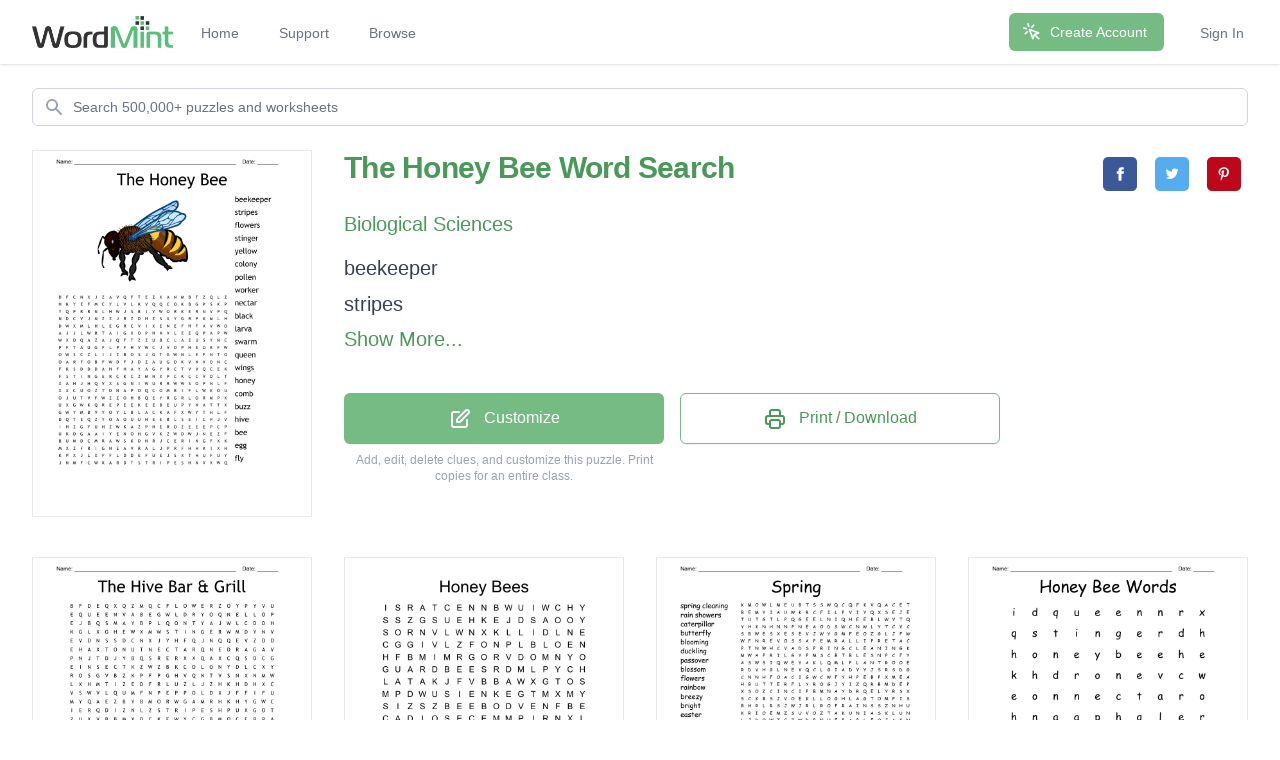

--- FILE ---
content_type: text/html; charset=utf-8
request_url: https://wordmint.com/public_puzzles/6338
body_size: 25407
content:
<!DOCTYPE html><html><head><meta charset="utf-8" />  <script> (function(i,s,o,g,r,a,m){i['GoogleAnalyticsObject']=r;i[r]=i[r]||function(){ (i[r].q=i[r].q||[]).push(arguments)},i[r].l=1*new Date();a=s.createElement(o), m=s.getElementsByTagName(o)[0];a.async=1;a.src=g;m.parentNode.insertBefore(a,m) })(window,document,'script','//www.google-analytics.com/analytics.js','ga'); ga('create', 'UA-1948225-21', 'auto'); ga('require', 'GTM-WF8WRHF'); </script>


  

  <script> ga('send', 'pageview'); </script>

  <!-- Google tag (gtag.js) -->
  <script async src="https://www.googletagmanager.com/gtag/js?id=G-H2LQCCCSKY"></script>
  <script>
    window.dataLayer = window.dataLayer || [];
    function gtag(){dataLayer.push(arguments);}
    gtag('js', new Date());

    gtag('config', 'G-H2LQCCCSKY');
  </script>
  <script defer data-domain="wordmint.com" src="/js/plsbl.js"></script>
<script>window.plausible = window.plausible || function() { (window.plausible.q = window.plausible.q || []).push(arguments) }</script>
  <script>
    !function(t,e){var o,n,p,r;e.__SV||(window.posthog=e,e._i=[],e.init=function(i,s,a){function g(t,e){var o=e.split(".");2==o.length&&(t=t[o[0]],e=o[1]),t[e]=function(){t.push([e].concat(Array.prototype.slice.call(arguments,0)))}}(p=t.createElement("script")).type="text/javascript",p.async=!0,p.src=s.api_host+"/static/array.js",(r=t.getElementsByTagName("script")[0]).parentNode.insertBefore(p,r);var u=e;for(void 0!==a?u=e[a]=[]:a="posthog",u.people=u.people||[],u.toString=function(t){var e="posthog";return"posthog"!==a&&(e+="."+a),t||(e+=" (stub)"),e},u.people.toString=function(){return u.toString(1)+".people (stub)"},o="capture identify alias people.set people.set_once set_config register register_once unregister opt_out_capturing has_opted_out_capturing opt_in_capturing reset isFeatureEnabled onFeatureFlags getFeatureFlag getFeatureFlagPayload reloadFeatureFlags group updateEarlyAccessFeatureEnrollment getEarlyAccessFeatures getActiveMatchingSurveys getSurveys onSessionId".split(" "),n=0;n<o.length;n++)g(u,o[n]);e._i.push([i,s,a])},e.__SV=1)}(document,window.posthog||[]);
    posthog.init('phc_5aa7LfEt3DgRjypYryEoKZfLU2elhTNEAlqJHuEmV5x',{api_host:'https://wordmint.com/ph', ui_host:'https://app.posthog.com', autocapture: false, capture_pageleave: true, capture_pageview: true, disable_session_recording: false})
  </script>

<meta content="IE=edge" http-equiv="X-UA-Compatible" /><meta content="width=device-width, initial-scale=1, maximum-scale=1, user-scalable=no" name="viewport" /><link rel="canonical" href="https://wordmint.com/public_puzzles/6338"><meta name="description" content="Word search contains 21 words. Print, save as a PDF or Word Doc. Add your own answers, images, and more. Choose from 500,000+ puzzles."><title>The Honey Bee  Word Search - WordMint</title><meta property="og:site_name" content="WordMint" >
<meta property="og:type" content="website" >

  <meta property="og:title" content="The Honey Bee  Word Search">

  <meta property="og:url" content="https://wordmint.com/public_puzzles/6338">

  <meta property="og:description" content="Word search contains 21 words. Print, save as a PDF or Word Doc. Add your own answers, images, and more. Choose from 500,000+ puzzles.">

  <meta property="og:image" content="https://images.wordmint.com/p/The_Honey_Bee__6338.png">
  <meta name="twitter:image" content="https://images.wordmint.com/p/The_Honey_Bee__6338.png">
<meta content="max-image-preview:large" name="robots" /><link rel="stylesheet" href="https://d39zfhh9zsccrx.cloudfront.net/assets/tailwind_application-e5dad0cd0a3f6d5adb916f262a20defd92ce90dd301143997be43e370a25b87a.css" media="all" /><script src="https://d39zfhh9zsccrx.cloudfront.net/packs/js/application-e0c80a98c085bb59d61d.js"></script><meta name="csrf-param" content="authenticity_token" />
<meta name="csrf-token" content="mZHzaK8cL-rDOsOcEMgmRaqctuRnxjPaiZ6_8wxqdp_w6XX4LJIHaFPlnpham3Stq2rkGCFFrZ3EF9di1Ps33w" /></head><body><div data-react-class="navbar" data-react-props="{&quot;signedIn&quot;:false,&quot;email&quot;:null}" data-react-cache-id="navbar-0" class="tailwind-navbar" style="position:relative;min-height:64px">

  <nav class="bg-white shadow"><div class="max-w-7xl mx-auto px-4 sm:px-6 lg:px-8"><div class="flex justify-between h-16"><div class="flex"><div class="flex-shrink-0 flex items-center"><a href="/"><img class="block h-8 w-auto" src="/packs/media/redesign/logo-86148329.png" alt="WordMint"></a></div><div class="hidden sm:ml-6 sm:flex sm:space-x-1 md:space-x-8"><a href="/" class="border-transparent text-gray-500 hover:border-gray-300 hover:text-gray-700 inline-flex items-center px-1 pt-1 border-b-2 text-sm font-medium">Home</a><a href="/pages/support" class="border-transparent text-gray-500 hover:border-gray-300 hover:text-gray-700 inline-flex items-center px-1 pt-1 border-b-2 text-sm font-medium">Support</a><a href="/public_puzzles" class="border-transparent text-gray-500 hover:border-gray-300 hover:text-gray-700 inline-flex items-center px-1 pt-1 border-b-2 text-sm font-medium">Browse</a></div></div><div class="hidden sm:ml-6 sm:flex sm:items-center sm:space-x-8"><div class="flex-shrink-0"><a href="/users/sign_up" class="relative inline-flex items-center px-4 py-2 border border-transparent text-sm font-medium rounded-md text-white bg-wordmint-green shadow-sm hover:bg-wordmint-dark-green focus:outline-none focus:ring-2 focus:ring-offset-2 focus:ring-wordmint-dark-green"><svg xmlns="http://www.w3.org/2000/svg" fill="none" viewBox="0 0 24 24" stroke-width="2" stroke="currentColor" aria-hidden="true" class="-ml-1 mr-2 h-5 w-5"><path stroke-linecap="round" stroke-linejoin="round" d="M15 15l-2 5L9 9l11 4-5 2zm0 0l5 5M7.188 2.239l.777 2.897M5.136 7.965l-2.898-.777M13.95 4.05l-2.122 2.122m-5.657 5.656l-2.12 2.122"></path></svg><span>Create Account</span></a></div><a href="/users/sign_in" class="border-transparent text-gray-500 hover:border-gray-300 hover:text-gray-700 inline-flex items-center px-1 pt-1 border-b-2 text-sm font-medium">Sign In</a></div><div class="-mr-2 flex items-center sm:hidden"><button class="tailwind-navbar__disclosure-button inline-flex items-center justify-center p-2 rounded-md text-gray-400 hover:text-gray-500 hover:bg-gray-100 focus:outline-none focus:ring-2 focus:ring-inset focus:ring-indigo-500" id="headlessui-disclosure-button-1" type="button" aria-expanded="false"><span class="sr-only">Open main menu</span><svg xmlns="http://www.w3.org/2000/svg" fill="none" viewBox="0 0 24 24" stroke-width="2" stroke="currentColor" aria-hidden="true" class="block h-6 w-6"><path stroke-linecap="round" stroke-linejoin="round" d="M4 6h16M4 12h16M4 18h16"></path></svg></button></div></div></div></nav>
</div>




<script>
  if (window.posthog && window.posthog.capture) {
    window.posthog.capture("user_view_public_puzzle", {"puzzle_type":"Wordsearch"});
  }
</script>


  <script>
  puzzle_bootstrap_6338 = {"id":6338,"user_id":5098,"title":"The Honey Bee ","created_at":"2015-04-06T18:48:01.000Z","updated_at":"2024-03-17T00:02:39.000Z","matrix":[["D","F","C","N","X","J","Z","A","V","Q","F","T","E","Z","X","A","N","M","B","T","Z","Q","L","Z"],["H","K","Y","E","F","M","C","Y","L","V","L","K","V","Q","Q","C","O","K","B","G","P","S","K","P"],["Y","Q","P","R","R","N","L","H","W","J","S","B","I","Y","W","O","R","K","E","R","N","V","P","Q"],["N","D","C","V","J","N","Z","Z","J","R","Z","D","H","Z","S","X","Y","G","R","P","K","M","L","H"],["D","W","X","M","L","H","L","E","G","R","C","V","I","X","E","N","E","F","H","F","A","V","W","O"],["A","J","J","L","W","R","T","A","I","G","X","O","P","H","N","V","L","E","E","Q","P","A","P","W"],["W","X","D","Q","A","Z","A","J","Q","F","T","Z","Z","U","B","C","L","A","Z","U","S","Y","N","C"],["P","F","T","A","U","G","F","L","P","F","H","V","W","C","J","V","O","P","H","E","O","K","F","W"],["O","W","S","C","Z","L","I","J","Z","B","O","S","J","G","T","G","W","N","L","E","F","N","T","O"],["O","A","R","F","O","B","F","W","D","F","J","D","Z","A","U","G","O","K","V","N","V","O","N","C"],["F","K","S","D","D","D","A","H","F","H","A","Y","A","G","Y","R","C","T","V","V","Q","C","E","K"],["F","S","T","I","N","G","E","R","C","K","C","Z","M","N","X","P","C","K","C","C","V","D","L","T"],["X","A","H","J","H","Q","V","X","S","G","N","I","W","U","R","R","W","W","S","O","P","N","L","F"],["X","X","C","U","O","Z","T","D","N","A","P","O","Q","C","O","M","B","I","F","L","W","E","O","U"],["O","J","U","T","V","F","W","Z","Z","O","H","B","Q","E","Y","R","G","R","L","O","R","M","P","X"],["U","X","G","W","K","Q","R","E","P","E","E","K","E","E","B","E","U","P","Y","N","A","T","T","X"],["G","W","Y","M","B","V","Y","O","Y","L","B","L","A","C","K","A","F","X","W","Y","T","H","L","F"],["D","Q","T","E","Q","Z","Y","O","A","O","U","U","H","E","E","B","L","S","E","I","C","P","J","V"],["I","H","Z","G","Y","U","H","Z","W","K","A","Z","P","H","E","R","O","Z","E","E","E","P","C","P"],["U","K","D","G","A","A","I","Y","E","N","O","H","G","V","K","Z","W","D","W","J","N","E","Z","F"],["B","U","M","D","C","M","R","A","W","S","K","D","N","R","J","C","E","R","I","N","G","F","X","K"],["M","X","Z","F","R","I","G","N","E","A","V","R","A","L","J","P","R","F","H","H","K","I","X","H"],["K","P","X","J","L","X","F","F","L","D","D","E","F","U","E","J","S","X","T","H","U","F","U","Y"],["J","N","M","F","C","W","K","A","R","D","T","S","T","R","I","P","E","S","H","N","V","X","W","Q"]],"public":true,"description":null,"original_puzzle_id":null,"header":"name_date","font":"Trebuchet MS","direction":"horizontal_vertical_backwards_diagonal","clues":[{"answer":"beekeeper","cleaned":"BEEKEEPER","path":[[15,14],[15,13],[15,12],[15,11],[15,10],[15,9],[15,8],[15,7],[15,6]]},{"answer":"stripes","cleaned":"STRIPES","path":[[23,11],[23,12],[23,13],[23,14],[23,15],[23,16],[23,17]]},{"answer":"flowers","cleaned":"FLOWERS","path":[[16,16],[17,16],[18,16],[19,16],[20,16],[21,16],[22,16]]},{"answer":"stinger","cleaned":"STINGER","path":[[11,1],[11,2],[11,3],[11,4],[11,5],[11,6],[11,7]]},{"answer":"yellow","cleaned":"YELLOW","path":[[3,16],[4,16],[5,16],[6,16],[7,16],[8,16]]},{"answer":"colony","cleaned":"COLONY","path":[[11,19],[12,19],[13,19],[14,19],[15,19],[16,19]]},{"answer":"pollen","cleaned":"POLLEN","path":[[14,22],[13,22],[12,22],[11,22],[10,22],[9,22]]},{"answer":"worker","cleaned":"WORKER","path":[[2,14],[2,15],[2,16],[2,17],[2,18],[2,19]]},{"answer":"nectar","cleaned":"NECTAR","path":[[19,20],[18,20],[17,20],[16,20],[15,20],[14,20]]},{"answer":"black","cleaned":"BLACK","path":[[16,10],[16,11],[16,12],[16,13],[16,14]]},{"answer":"larva","cleaned":"LARVA","path":[[21,13],[21,12],[21,11],[21,10],[21,9]]},{"answer":"swarm","cleaned":"SWARM","path":[[20,9],[20,8],[20,7],[20,6],[20,5]]},{"answer":"queen","cleaned":"QUEEN","path":[[5,19],[6,19],[7,19],[8,19],[9,19]]},{"answer":"wings","cleaned":"WINGS","path":[[12,12],[12,11],[12,10],[12,9],[12,8]]},{"answer":"honey","cleaned":"HONEY","path":[[19,11],[19,10],[19,9],[19,8],[19,7]]},{"answer":"comb","cleaned":"COMB","path":[[13,13],[13,14],[13,15],[13,16]]},{"answer":"buzz","cleaned":"BUZZ","path":[[6,14],[6,13],[6,12],[6,11]]},{"answer":"hive","cleaned":"HIVE","path":[[3,12],[2,12],[1,12],[0,12]]},{"answer":"bee ","cleaned":"BEE","path":[[17,15],[17,14],[17,13]]},{"answer":"egg","cleaned":"EGG","path":[[17,3],[18,3],[19,3]]},{"answer":"fly","cleaned":"FLY","path":[[13,18],[14,18],[15,18]]}],"font_size":"small","word_bank":true,"popularity":1379,"converted_from":null,"show_grid_lines":false,"language_code":"en","language_code_reliable":true,"category_classified":true,"category_id":511,"uppercase":true,"bingo_size":"auto","layout":"image_upper_left","font_title":null,"image":"j6gclbju9559o0wwtx1qcb7ppylc","topic_id":null,"folder_id":null,"larger_font":false,"font_word_bank":null,"type":"Wordsearch"};
</script>

  <div data-react-class="PuzzleQuickview" data-react-props="{&quot;id&quot;:6338,&quot;title&quot;:&quot;The Honey Bee &quot;,&quot;typeName&quot;:&quot;Word Search&quot;,&quot;type&quot;:&quot;Wordsearch&quot;,&quot;publicPuzzlePath&quot;:&quot;/public_puzzles/6338&quot;,&quot;puzzleImageUrl&quot;:&quot;https://images.wordmint.com/p/The_Honey_Bee__6338.png&quot;,&quot;pdfStudentCopyUrl&quot;:&quot;https://wordmint-pdf-production.wordmint.com/The_Honey_Bee_18c2_6303f6e9.pdf&quot;,&quot;docStudentCopyUrl&quot;:&quot;https://wordmint-doc-production.wordmint.com/The_Honey_Bee_18c2_6303f6ed.docx&quot;,&quot;pdfAnswerKeyUrl&quot;:&quot;/puzzles/6338/pdf?answer_key=true&quot;,&quot;docAnswerKeyUrl&quot;:&quot;https://wordmint-doc-production.wordmint.com/The_Honey_Bee_answer_key_18c2_6303f6ef.docx&quot;,&quot;signedIn&quot;:false,&quot;upgraded&quot;:null}" data-react-cache-id="PuzzleQuickview-0">
  <ul class="hidden">
      <a href="https://wordmint-pdf-production.wordmint.com/The_Honey_Bee_18c2_6303f6e9.pdf">The Honey Bee  Word Search PDF</a>
      <a href="https://wordmint-doc-production.wordmint.com/The_Honey_Bee_18c2_6303f6ed.docx">The Honey Bee  Word Search Word Document</a>
  </ul>
</div>
  <script>
  puzzle_bootstrap_3004 = {"id":3004,"user_id":2370,"title":"The Hive Bar \u0026 Grill","created_at":"2015-03-05T22:58:21.000Z","updated_at":"2024-03-16T22:02:57.000Z","matrix":[["B","F","D","E","Q","X","Q","Z","M","Q","C","F","L","O","W","E","R","Z","O","Y","P","Y","V","U"],["E","Q","U","E","E","N","V","A","B","E","G","W","L","D","R","Y","O","Q","N","E","L","L","O","P"],["E","J","B","Q","S","M","A","Y","B","P","L","Q","O","N","T","Y","A","J","W","L","C","D","D","H"],["K","G","L","X","G","H","E","W","X","M","W","S","T","I","N","G","E","R","W","M","D","Y","N","V"],["E","V","D","N","S","S","D","C","N","X","J","Y","H","F","Q","J","N","Q","Q","E","V","Z","D","D"],["E","H","A","X","T","O","N","U","T","N","E","C","T","A","R","Q","N","E","D","R","A","G","A","V"],["P","N","J","T","D","J","Y","B","Q","S","R","E","R","X","X","Q","A","X","C","Q","S","D","C","G"],["E","I","N","S","E","C","T","K","Z","W","Z","B","K","C","O","L","O","N","Y","D","L","C","X","Y"],["R","O","S","G","V","B","Z","K","P","F","P","G","H","V","Q","N","T","V","S","N","X","N","M","W"],["L","X","H","M","T","I","Z","E","D","F","R","L","U","Z","L","J","Z","H","K","H","D","H","X","C"],["V","S","W","V","L","Q","U","M","F","N","P","E","P","P","O","L","D","X","J","F","F","I","F","U"],["M","Y","Q","A","E","Z","B","Y","B","M","O","R","W","G","A","M","R","H","K","H","Y","G","W","C"],["I","E","R","Q","D","I","Z","N","L","Z","S","T","R","I","P","E","S","H","P","U","X","G","O","T"],["Z","U","X","V","B","B","M","X","D","C","K","E","W","Y","C","G","B","M","O","C","E","R","R","A"],["U","F","Y","A","S","G","N","I","W","R","R","G","N","L","L","O","I","D","A","M","N","U","K","J"],["X","O","J","H","P","K","P","S","Q","Y","X","N","Q","H","O","C","E","G","V","P","H","W","E","P"],["H","J","R","C","H","C","G","R","X","F","F","L","W","P","V","O","H","V","W","A","T","Q","R","U"],["W","Q","C","U","C","W","F","Z","C","I","N","F","H","E","E","W","Y","Y","F","X","Y","P","P","V"],["B","E","E","S","W","A","X","J","F","I","X","K","D","V","R","C","I","W","K","Z","M","L","S","E"],["M","T","T","V","B","A","F","N","K","M","D","F","I","I","H","J","S","K","E","I","C","H","E","V"],["V","P","H","Q","Q","E","U","A","O","J","P","E","N","H","A","S","F","A","Y","I","N","L","H","I"],["J","U","J","K","J","N","P","H","O","N","E","Y","D","C","Z","E","N","O","R","D","X","N","C","U"],["M","S","Z","X","I","B","J","M","O","L","P","X","Q","Y","Z","H","D","I","O","R","K","E","F","R"],["L","A","S","S","W","E","E","T","N","R","P","Q","S","L","U","V","O","V","U","L","C","P","A","D"]],"public":true,"description":null,"original_puzzle_id":null,"header":"name_date","font":"Trebuchet MS","direction":"horizontal_vertical_backwards_diagonal","clues":[{"answer":"bee keeper","cleaned":"BEEKEEPER","path":[[0,0],[1,0],[2,0],[3,0],[4,0],[5,0],[6,0],[7,0],[8,0]]},{"answer":"bees wax","cleaned":"BEESWAX","path":[[18,0],[18,1],[18,2],[18,3],[18,4],[18,5],[18,6]]},{"answer":"stinger","cleaned":"STINGER","path":[[3,11],[3,12],[3,13],[3,14],[3,15],[3,16],[3,17]]},{"answer":"stripes","cleaned":"STRIPES","path":[[12,10],[12,11],[12,12],[12,13],[12,14],[12,15],[12,16]]},{"answer":"clover","cleaned":"CLOVER","path":[[13,14],[14,14],[15,14],[16,14],[17,14],[18,14]]},{"answer":"colony","cleaned":"COLONY","path":[[7,13],[7,14],[7,15],[7,16],[7,17],[7,18]]},{"answer":"flower","cleaned":"FLOWER","path":[[0,11],[0,12],[0,13],[0,14],[0,15],[0,16]]},{"answer":"garden","cleaned":"GARDEN","path":[[5,21],[5,20],[5,19],[5,18],[5,17],[5,16]]},{"answer":"insect","cleaned":"INSECT","path":[[7,1],[7,2],[7,3],[7,4],[7,5],[7,6]]},{"answer":"nectar","cleaned":"NECTAR","path":[[5,9],[5,10],[5,11],[5,12],[5,13],[5,14]]},{"answer":"pollen","cleaned":"POLLEN","path":[[1,23],[1,22],[1,21],[1,20],[1,19],[1,18]]},{"answer":"worker","cleaned":"WORKER","path":[[11,22],[12,22],[13,22],[14,22],[15,22],[16,22]]},{"answer":"drone","cleaned":"DRONE","path":[[21,19],[21,18],[21,17],[21,16],[21,15]]},{"answer":"honey","cleaned":"HONEY","path":[[21,7],[21,8],[21,9],[21,10],[21,11]]},{"answer":"queen","cleaned":"QUEEN","path":[[1,1],[1,2],[1,3],[1,4],[1,5]]},{"answer":"sweet","cleaned":"SWEET","path":[[23,3],[23,4],[23,5],[23,6],[23,7]]},{"answer":"wings","cleaned":"WINGS","path":[[14,8],[14,7],[14,6],[14,5],[14,4]]},{"answer":"buzz","cleaned":"BUZZ","path":[[11,6],[10,6],[9,6],[8,6]]},{"answer":"comb","cleaned":"COMB","path":[[13,19],[13,18],[13,17],[13,16]]},{"answer":"hive","cleaned":"HIVE","path":[[20,13],[19,13],[18,13],[17,13]]}],"font_size":"small","word_bank":true,"popularity":56,"converted_from":null,"show_grid_lines":false,"language_code":"en","language_code_reliable":false,"category_classified":true,"category_id":null,"uppercase":true,"bingo_size":"auto","layout":null,"font_title":null,"image":null,"topic_id":null,"folder_id":null,"larger_font":false,"font_word_bank":null,"type":"Wordsearch"};
</script>

  <div data-react-class="PuzzleQuickview" data-react-props="{&quot;id&quot;:3004,&quot;title&quot;:&quot;The Hive Bar \u0026 Grill&quot;,&quot;typeName&quot;:&quot;Word Search&quot;,&quot;type&quot;:&quot;Wordsearch&quot;,&quot;publicPuzzlePath&quot;:&quot;/public_puzzles/3004&quot;,&quot;puzzleImageUrl&quot;:&quot;https://images.wordmint.com/p/The_Hive_Bar__Grill_3004.png&quot;,&quot;pdfStudentCopyUrl&quot;:&quot;https://wordmint-pdf-production.wordmint.com/The_Hive_Bar__Grill_bbc_61635ad6.pdf&quot;,&quot;docStudentCopyUrl&quot;:&quot;https://wordmint-doc-production.wordmint.com/The_Hive_Bar_Grill_bbc_61648b9c.docx&quot;,&quot;pdfAnswerKeyUrl&quot;:&quot;/puzzles/3004/pdf?answer_key=true&quot;,&quot;docAnswerKeyUrl&quot;:&quot;https://wordmint-doc-production.wordmint.com/The_Hive_Bar_Grill_answer_key_bbc_61648b9d.docx&quot;,&quot;signedIn&quot;:false,&quot;upgraded&quot;:null}" data-react-cache-id="PuzzleQuickview-0">
  <ul class="hidden">
      <a href="https://wordmint-pdf-production.wordmint.com/The_Hive_Bar__Grill_bbc_61635ad6.pdf">The Hive Bar &amp; Grill Word Search PDF</a>
      <a href="https://wordmint-doc-production.wordmint.com/The_Hive_Bar_Grill_bbc_61648b9c.docx">The Hive Bar &amp; Grill Word Search Word Document</a>
  </ul>
</div>
  <script>
  puzzle_bootstrap_41070 = {"id":41070,"user_id":33181,"title":"Honey Bees","created_at":"2015-11-09T20:27:39.000Z","updated_at":"2024-03-16T18:30:09.000Z","matrix":[["I","S","R","A","T","C","E","N","N","B","W","U","I","W","C","H","Y"],["S","S","Z","G","S","U","E","H","K","E","J","D","S","A","O","O","Y"],["S","O","R","N","V","L","W","N","X","K","L","L","I","D","L","N","E"],["C","G","G","I","V","L","Z","F","O","N","P","L","B","L","O","E","N"],["H","F","B","M","I","M","R","G","O","R","V","D","O","M","N","Y","O"],["G","U","A","R","D","B","E","E","S","R","D","M","L","P","Y","C","H"],["L","A","T","A","K","J","F","V","B","B","A","W","X","G","T","O","S"],["M","P","D","W","U","S","I","E","N","K","E","G","T","M","X","M","Y"],["S","I","Z","S","Z","B","E","E","B","O","D","V","E","N","F","B","E"],["C","A","D","I","O","S","E","C","E","M","M","P","I","R","N","X","L"],["O","R","T","U","W","U","B","C","E","F","L","H","C","H","S","J","L"],["U","Y","J","A","Q","M","Y","U","K","U","I","Y","J","P","E","O","E"],["T","G","X","D","Q","S","E","W","E","V","V","F","F","P","Y","E","K"],["B","K","Z","Z","K","T","N","V","E","D","C","N","O","D","O","V","B"],["E","N","Z","R","R","Z","O","O","P","D","Y","B","V","N","M","B","U"],["E","V","Y","R","B","C","H","U","E","E","B","R","E","K","R","O","W"],["S","C","J","X","I","K","J","G","R","L","U","P","F","G","Y","O","A"]],"public":true,"description":null,"original_puzzle_id":null,"header":"none","font":"Arial","direction":"horizontal_vertical_backwards_diagonal","clues":[{"answer":"kelleys honey","cleaned":"KELLEYSHONEY","path":[[12,16],[11,16],[10,16],[9,16],[8,16],[7,16],[6,16],[5,16],[4,16],[3,16],[2,16],[1,16]]},{"answer":"guard bees","cleaned":"GUARDBEES","path":[[5,0],[5,1],[5,2],[5,3],[5,4],[5,5],[5,6],[5,7],[5,8]]},{"answer":"scout bees","cleaned":"SCOUTBEES","path":[[8,0],[9,0],[10,0],[11,0],[12,0],[13,0],[14,0],[15,0],[16,0]]},{"answer":"worker bee","cleaned":"WORKERBEE","path":[[15,16],[15,15],[15,14],[15,13],[15,12],[15,11],[15,10],[15,9],[15,8]]},{"answer":"beekeeper","cleaned":"BEEKEEPER","path":[[8,8],[9,8],[10,8],[11,8],[12,8],[13,8],[14,8],[15,8],[16,8]]},{"answer":"honeycomb","cleaned":"HONEYCOMB","path":[[0,15],[1,15],[2,15],[3,15],[4,15],[5,15],[6,15],[7,15],[8,15]]},{"answer":"foragers","cleaned":"FORAGERS","path":[[3,7],[4,8],[5,9],[6,10],[7,11],[8,12],[9,13],[10,14]]},{"answer":"honeybee","cleaned":"HONEYBEE","path":[[15,6],[14,6],[13,6],[12,6],[11,6],[10,6],[9,6],[8,6]]},{"answer":"swarming","cleaned":"SWARMING","path":[[8,3],[7,3],[6,3],[5,3],[4,3],[3,3],[2,3],[1,3]]},{"answer":"beehive","cleaned":"BEEHIVE","path":[[13,16],[12,15],[11,14],[10,13],[9,12],[8,11],[7,10]]},{"answer":"beeswax","cleaned":"BEESWAX","path":[[6,8],[7,7],[8,6],[9,5],[10,4],[11,3],[12,2]]},{"answer":"apiary","cleaned":"APIARY","path":[[6,1],[7,1],[8,1],[9,1],[10,1],[11,1]]},{"answer":"colony","cleaned":"COLONY","path":[[0,14],[1,14],[2,14],[3,14],[4,14],[5,14]]},{"answer":"nectar","cleaned":"NECTAR","path":[[0,7],[0,6],[0,5],[0,4],[0,3],[0,2]]},{"answer":"pollen","cleaned":"POLLEN","path":[[5,13],[4,12],[3,11],[2,10],[1,9],[0,8]]},{"answer":"drone","cleaned":"DRONE","path":[[5,10],[4,9],[3,8],[2,7],[1,6]]},{"answer":"queen","cleaned":"QUEEN","path":[[11,4],[10,5],[9,6],[8,7],[7,8]]},{"answer":"hive","cleaned":"HIVE","path":[[10,11],[11,10],[12,9],[13,8]]}],"font_size":"small","word_bank":true,"popularity":1545,"converted_from":null,"show_grid_lines":false,"language_code":"en","language_code_reliable":false,"category_classified":true,"category_id":511,"uppercase":true,"bingo_size":"auto","layout":null,"font_title":null,"image":null,"topic_id":null,"folder_id":null,"larger_font":false,"font_word_bank":null,"type":"Wordsearch"};
</script>

  <div data-react-class="PuzzleQuickview" data-react-props="{&quot;id&quot;:41070,&quot;title&quot;:&quot;Honey Bees&quot;,&quot;typeName&quot;:&quot;Word Search&quot;,&quot;type&quot;:&quot;Wordsearch&quot;,&quot;publicPuzzlePath&quot;:&quot;/public_puzzles/41070&quot;,&quot;puzzleImageUrl&quot;:&quot;https://images.wordmint.com/p/Honey_Bees_41070.png&quot;,&quot;pdfStudentCopyUrl&quot;:&quot;https://wordmint-pdf-production.wordmint.com/Honey_Bees_a06e_6163180e.pdf&quot;,&quot;docStudentCopyUrl&quot;:&quot;https://wordmint-doc-production.wordmint.com/Honey_Bees_a06e_61640013.docx&quot;,&quot;pdfAnswerKeyUrl&quot;:&quot;/puzzles/41070/pdf?answer_key=true&quot;,&quot;docAnswerKeyUrl&quot;:&quot;https://wordmint-doc-production.wordmint.com/Honey_Bees_answer_key_a06e_61640014.docx&quot;,&quot;signedIn&quot;:false,&quot;upgraded&quot;:null}" data-react-cache-id="PuzzleQuickview-0">
  <ul class="hidden">
      <a href="https://wordmint-pdf-production.wordmint.com/Honey_Bees_a06e_6163180e.pdf">Honey Bees Word Search PDF</a>
      <a href="https://wordmint-doc-production.wordmint.com/Honey_Bees_a06e_61640013.docx">Honey Bees Word Search Word Document</a>
  </ul>
</div>
  <script>
  puzzle_bootstrap_1251521 = {"id":1251521,"user_id":628728,"title":"Spring ","created_at":"2019-03-21T18:27:32.000Z","updated_at":"2024-03-17T00:05:37.000Z","matrix":[["K","M","O","W","L","M","E","U","B","T","S","S","W","Q","C","Q","F","K","V","Q","A","C","E","T"],["B","E","M","Y","I","A","U","W","K","R","C","F","I","L","P","V","I","Y","Q","X","S","E","J","E"],["T","U","T","G","T","L","P","Q","G","E","E","L","N","I","Q","H","E","E","B","L","W","V","T","Q"],["Y","H","K","N","H","N","N","P","N","E","A","O","D","S","W","C","N","W","L","Y","T","C","V","C"],["S","B","W","E","S","X","E","S","E","V","J","W","Y","G","M","F","E","O","Z","G","L","J","F","W"],["W","F","N","R","E","V","O","S","S","A","P","E","M","R","A","L","L","I","P","R","E","T","A","C"],["P","T","N","W","H","C","V","A","D","S","P","R","I","N","G","C","L","E","A","N","I","N","G","K"],["M","W","A","P","R","I","L","G","Y","P","M","S","C","B","T","B","L","E","S","N","P","C","F","Y"],["A","S","W","S","I","Q","W","E","Y","A","K","L","Q","M","L","P","L","A","N","T","R","O","O","E"],["R","D","V","H","G","L","N","E","V","Q","C","L","G","I","A","D","V","Y","J","S","R","S","D","G"],["C","N","N","H","F","O","A","C","I","G","W","C","W","F","Y","H","P","E","B","P","X","M","E","A"],["H","B","U","T","T","E","R","F","L","Y","R","O","G","J","Y","I","Z","Q","R","B","M","D","E","P"],["X","S","O","Z","C","I","N","C","I","P","B","M","N","A","Y","D","R","Q","E","L","Y","R","S","X"],["S","C","K","B","S","J","V","O","E","K","L","L","O","G","H","L","A","G","T","O","M","F","I","S"],["B","H","R","L","R","S","J","W","J","R","L","R","O","F","R","A","I","N","S","S","Z","N","H","U"],["K","R","I","O","E","M","Z","S","U","V","O","Z","T","A","K","U","N","I","A","S","K","L","U","N"],["L","J","D","O","W","T","G","Z","W","D","B","N","H","E","B","A","B","L","E","O","J","A","K","N"],["U","H","R","M","O","T","X","I","Q","R","I","L","G","L","W","D","O","K","J","M","I","X","B","Y"],["V","X","B","I","H","K","J","R","A","I","I","F","I","W","A","U","W","C","O","L","J","T","W","I"],["T","J","R","N","S","F","V","I","Z","B","Q","W","R","Y","E","P","F","U","P","C","A","U","P","F"],["Y","O","E","G","N","Q","J","L","M","P","P","N","B","M","G","D","D","D","F","N","N","L","L","E"],["T","G","E","R","I","K","Y","G","N","I","R","P","S","M","G","Z","U","H","M","A","Y","I","E","O"],["K","O","Z","O","A","R","W","M","S","B","E","X","J","N","E","D","R","A","G","F","K","P","E","S"],["P","O","Y","W","R","C","H","X","S","Q","U","F","C","N","E","A","H","R","M","S","O","A","S","I"]],"public":true,"description":null,"original_puzzle_id":null,"header":"name_date","font":"Comic Sans MS","direction":"horizontal_vertical_backwards","clues":[{"answer":"spring cleaning","cleaned":"SPRINGCLEANING","path":[[6,9],[6,10],[6,11],[6,12],[6,13],[6,14],[6,15],[6,16],[6,17],[6,18],[6,19],[6,20],[6,21],[6,22]]},{"answer":"rain showers","cleaned":"RAINSHOWERS","path":[[23,4],[22,4],[21,4],[20,4],[19,4],[18,4],[17,4],[16,4],[15,4],[14,4],[13,4]]},{"answer":"caterpillar","cleaned":"CATERPILLAR","path":[[5,23],[5,22],[5,21],[5,20],[5,19],[5,18],[5,17],[5,16],[5,15],[5,14],[5,13]]},{"answer":"butterfly","cleaned":"BUTTERFLY","path":[[11,1],[11,2],[11,3],[11,4],[11,5],[11,6],[11,7],[11,8],[11,9]]},{"answer":"blooming","cleaned":"BLOOMING","path":[[13,3],[14,3],[15,3],[16,3],[17,3],[18,3],[19,3],[20,3]]},{"answer":"duckling","cleaned":"DUCKLING","path":[[20,17],[19,17],[18,17],[17,17],[16,17],[15,17],[14,17],[13,17]]},{"answer":"passover","cleaned":"PASSOVER","path":[[5,10],[5,9],[5,8],[5,7],[5,6],[5,5],[5,4],[5,3]]},{"answer":"blossom","cleaned":"BLOSSOM","path":[[11,19],[12,19],[13,19],[14,19],[15,19],[16,19],[17,19]]},{"answer":"flowers","cleaned":"FLOWERS","path":[[1,11],[2,11],[3,11],[4,11],[5,11],[6,11],[7,11]]},{"answer":"rainbow","cleaned":"RAINBOW","path":[[12,16],[13,16],[14,16],[15,16],[16,16],[17,16],[18,16]]},{"answer":"breezy","cleaned":"BREEZY","path":[[18,2],[19,2],[20,2],[21,2],[22,2],[23,2]]},{"answer":"bright","cleaned":"BRIGHT","path":[[20,12],[19,12],[18,12],[17,12],[16,12],[15,12]]},{"answer":"easter","cleaned":"EASTER","path":[[16,18],[15,18],[14,18],[13,18],[12,18],[11,18]]},{"answer":"garden","cleaned":"GARDEN","path":[[22,18],[22,17],[22,16],[22,15],[22,14],[22,13]]},{"answer":"picnic","cleaned":"PICNIC","path":[[12,9],[12,8],[12,7],[12,6],[12,5],[12,4]]},{"answer":"spring","cleaned":"SPRING","path":[[21,12],[21,11],[21,10],[21,9],[21,8],[21,7]]},{"answer":"april","cleaned":"APRIL","path":[[7,2],[7,3],[7,4],[7,5],[7,6]]},{"answer":"march","cleaned":"MARCH","path":[[7,0],[8,0],[9,0],[10,0],[11,0]]},{"answer":"plant","cleaned":"PLANT","path":[[8,15],[8,16],[8,17],[8,18],[8,19]]},{"answer":"sunny","cleaned":"SUNNY","path":[[13,23],[14,23],[15,23],[16,23],[17,23]]},{"answer":"tulip","cleaned":"TULIP","path":[[18,21],[19,21],[20,21],[21,21],[22,21]]},{"answer":"windy","cleaned":"WINDY","path":[[0,12],[1,12],[2,12],[3,12],[4,12]]},{"answer":"bird","cleaned":"BIRD","path":[[19,9],[18,9],[17,9],[16,9]]},{"answer":"grow","cleaned":"GROW","path":[[20,3],[21,3],[22,3],[23,3]]},{"answer":"leaf","cleaned":"LEAF","path":[[17,13],[16,13],[15,13],[14,13]]},{"answer":"seed","cleaned":"SEED","path":[[12,22],[11,22],[10,22],[9,22]]},{"answer":"tree","cleaned":"TREE","path":[[0,9],[1,9],[2,9],[3,9]]},{"answer":"bee","cleaned":"BEE","path":[[2,18],[2,17],[2,16]]},{"answer":"egg","cleaned":"EGG","path":[[19,14],[20,14],[21,14]]},{"answer":"may","cleaned":"MAY","path":[[21,18],[21,19],[21,20]]}],"font_size":"small","word_bank":true,"popularity":1,"converted_from":null,"show_grid_lines":false,"language_code":"en","language_code_reliable":true,"category_classified":true,"category_id":null,"uppercase":true,"bingo_size":"auto","layout":"image_lower_right","font_title":null,"image":"wkur7vz3azbr5g38magk0gj72qpc","topic_id":null,"folder_id":null,"larger_font":false,"font_word_bank":null,"type":"Wordsearch"};
</script>

  <div data-react-class="PuzzleQuickview" data-react-props="{&quot;id&quot;:1251521,&quot;title&quot;:&quot;Spring &quot;,&quot;typeName&quot;:&quot;Word Search&quot;,&quot;type&quot;:&quot;Wordsearch&quot;,&quot;publicPuzzlePath&quot;:&quot;/public_puzzles/1251521&quot;,&quot;puzzleImageUrl&quot;:&quot;https://images.wordmint.com/p/spring__1251521.png&quot;,&quot;pdfStudentCopyUrl&quot;:&quot;https://wordmint-pdf-production.wordmint.com/Spring_1318c1_631b5506.pdf&quot;,&quot;docStudentCopyUrl&quot;:&quot;https://wordmint-doc-production.wordmint.com/Spring_1318c1_631b550a.docx&quot;,&quot;pdfAnswerKeyUrl&quot;:&quot;/puzzles/1251521/pdf?answer_key=true&quot;,&quot;docAnswerKeyUrl&quot;:&quot;https://wordmint-doc-production.wordmint.com/Spring_answer_key_1318c1_631b550b.docx&quot;,&quot;signedIn&quot;:false,&quot;upgraded&quot;:null}" data-react-cache-id="PuzzleQuickview-0">
  <ul class="hidden">
      <a href="https://wordmint-pdf-production.wordmint.com/Spring_1318c1_631b5506.pdf">Spring  Word Search PDF</a>
      <a href="https://wordmint-doc-production.wordmint.com/Spring_1318c1_631b550a.docx">Spring  Word Search Word Document</a>
  </ul>
</div>
  <script>
  puzzle_bootstrap_1348345 = {"id":1348345,"user_id":668330,"title":"Honey Bee Words","created_at":"2019-05-12T18:55:38.000Z","updated_at":"2024-03-16T18:30:33.000Z","matrix":[["i","d","q","u","e","e","n","n","r","x"],["q","s","t","i","n","g","e","r","d","h"],["h","o","n","e","y","b","e","e","h","e"],["k","h","d","r","o","n","e","v","c","w"],["e","o","n","n","e","c","t","a","r","o"],["h","n","a","a","p","h","q","l","e","r"],["i","e","g","k","w","a","x","v","d","k"],["v","y","t","d","d","h","k","k","w","e"],["e","p","o","l","l","e","n","y","v","r"],["p","q","b","f","l","o","w","e","r","s"]],"public":true,"description":null,"original_puzzle_id":null,"header":"name_date","font":"Comic Sans MS","direction":"horizontal_vertical","clues":[{"answer":"honey bee","cleaned":"honeybee","path":[[2,0],[2,1],[2,2],[2,3],[2,4],[2,5],[2,6],[2,7]]},{"answer":"flowers","cleaned":"flowers","path":[[9,3],[9,4],[9,5],[9,6],[9,7],[9,8],[9,9]]},{"answer":"stinger","cleaned":"stinger","path":[[1,1],[1,2],[1,3],[1,4],[1,5],[1,6],[1,7]]},{"answer":"nectar","cleaned":"nectar","path":[[4,3],[4,4],[4,5],[4,6],[4,7],[4,8]]},{"answer":"pollen","cleaned":"pollen","path":[[8,1],[8,2],[8,3],[8,4],[8,5],[8,6]]},{"answer":"worker","cleaned":"worker","path":[[3,9],[4,9],[5,9],[6,9],[7,9],[8,9]]},{"answer":"honey","cleaned":"honey","path":[[3,1],[4,1],[5,1],[6,1],[7,1]]},{"answer":"drone","cleaned":"drone","path":[[3,2],[3,3],[3,4],[3,5],[3,6]]},{"answer":"queen","cleaned":"queen","path":[[0,2],[0,3],[0,4],[0,5],[0,6]]},{"answer":"hive","cleaned":"hive","path":[[5,0],[6,0],[7,0],[8,0]]},{"answer":"wax","cleaned":"wax","path":[[6,4],[6,5],[6,6]]}],"font_size":"small","word_bank":true,"popularity":0,"converted_from":null,"show_grid_lines":false,"language_code":"en","language_code_reliable":true,"category_classified":true,"category_id":null,"uppercase":false,"bingo_size":"auto","layout":null,"font_title":null,"image":null,"topic_id":null,"folder_id":null,"larger_font":false,"font_word_bank":null,"type":"Wordsearch"};
</script>

  <div data-react-class="PuzzleQuickview" data-react-props="{&quot;id&quot;:1348345,&quot;title&quot;:&quot;Honey Bee Words&quot;,&quot;typeName&quot;:&quot;Word Search&quot;,&quot;type&quot;:&quot;Wordsearch&quot;,&quot;publicPuzzlePath&quot;:&quot;/public_puzzles/1348345&quot;,&quot;puzzleImageUrl&quot;:&quot;https://images.wordmint.com/p/Honey_Bee_Words_1348345.png&quot;,&quot;pdfStudentCopyUrl&quot;:&quot;https://wordmint-pdf-production.wordmint.com/Honey_Bee_Words_1492f9_61631822.pdf&quot;,&quot;docStudentCopyUrl&quot;:&quot;https://wordmint-doc-production.wordmint.com/Honey_Bee_Words_1492f9_6164005c.docx&quot;,&quot;pdfAnswerKeyUrl&quot;:&quot;/puzzles/1348345/pdf?answer_key=true&quot;,&quot;docAnswerKeyUrl&quot;:&quot;https://wordmint-doc-production.wordmint.com/Honey_Bee_Words_answer_key_1492f9_6164005d.docx&quot;,&quot;signedIn&quot;:false,&quot;upgraded&quot;:null}" data-react-cache-id="PuzzleQuickview-0">
  <ul class="hidden">
      <a href="https://wordmint-pdf-production.wordmint.com/Honey_Bee_Words_1492f9_61631822.pdf">Honey Bee Words Word Search PDF</a>
      <a href="https://wordmint-doc-production.wordmint.com/Honey_Bee_Words_1492f9_6164005c.docx">Honey Bee Words Word Search Word Document</a>
  </ul>
</div>
  <script>
  puzzle_bootstrap_1526880 = {"id":1526880,"user_id":741817,"title":"The Honey Bee Mystery ","created_at":"2019-09-02T06:38:39.000Z","updated_at":"2024-03-16T22:03:33.000Z","matrix":[["B","L","Z","Z","P","O","F","H","I","N","H","G","N","S","T","D","C","K","T","Q","U","E","E","N"],["R","R","F","H","L","X","W","I","M","H","J","N","N","I","N","W","C","F","A","U","Y","M","O","M"],["E","A","R","S","N","R","H","O","B","A","A","I","P","M","G","L","I","J","R","D","L","B","R","O"],["Q","P","J","F","K","O","D","J","P","K","O","T","O","U","G","N","S","D","H","U","N","P","J","M"],["N","O","Z","Y","U","K","Z","N","J","F","Y","A","C","L","B","U","N","R","A","U","F","Q","B","N"],["X","U","D","G","G","I","F","V","Z","C","G","N","W","T","A","L","Y","H","T","P","A","G","T","R"],["Y","V","O","I","C","W","P","F","X","H","T","I","H","A","B","D","O","C","V","Y","C","K","O","G"],["L","I","Q","K","F","S","S","H","G","K","J","L","X","N","A","B","W","F","L","T","T","A","L","S"],["D","F","X","J","R","J","S","D","V","Z","W","L","N","E","Z","W","T","B","Y","S","O","C","E","W"],["A","P","I","A","R","I","S","T","S","Z","D","O","L","O","B","R","F","C","W","I","R","Q","S","A"],["T","A","Y","R","H","O","N","E","Y","C","A","P","O","U","T","U","T","J","V","F","S","K","R","A"],["I","G","K","W","U","D","A","J","E","M","K","W","Y","S","K","X","J","M","N","M","R","P","E","J"],["N","C","Y","V","F","H","W","Q","H","T","O","N","E","L","W","S","C","J","A","S","E","E","P","K"],["W","H","O","I","K","N","G","I","J","S","X","R","W","Y","E","S","C","R","J","Y","Q","F","E","U"],["U","O","C","P","X","A","V","G","K","A","S","D","L","D","A","M","N","A","E","F","G","Q","E","E"],["F","M","D","H","F","E","X","F","W","T","F","J","I","R","Z","G","D","E","R","Z","Y","J","K","N"],["A","A","W","D","Y","O","X","I","E","N","S","C","R","W","G","Y","R","P","B","E","O","N","E","L"],["R","U","Z","I","B","I","J","L","F","M","I","Z","G","K","F","W","U","P","Z","S","B","Y","E","S"],["M","D","W","Q","W","A","R","T","C","T","H","G","Y","R","V","Z","A","A","Y","A","E","I","B","L"],["E","B","O","P","G","K","T","M","S","N","I","X","X","Z","G","Q","W","S","N","Z","O","E","M","F"],["R","T","H","E","O","R","I","E","S","P","I","Y","R","E","B","G","Y","I","O","O","A","N","B","P"],["S","H","L","A","J","F","P","B","Y","P","C","O","X","Q","Y","N","K","D","L","O","S","D","T","Y"],["D","W","F","S","T","S","I","T","N","E","I","C","S","O","J","F","R","C","O","F","C","I","T","F"],["P","J","W","H","A","N","U","F","C","B","H","M","N","L","D","Q","T","L","C","X","K","H","N","B"]],"public":true,"description":null,"original_puzzle_id":null,"header":"name_date","font":"Trebuchet MS","direction":"horizontal_vertical_backwards_diagonal","clues":[{"answer":"simultaneously","cleaned":"SIMULTANEOUSLY","path":[[0,13],[1,13],[2,13],[3,13],[4,13],[5,13],[6,13],[7,13],[8,13],[9,13],[10,13],[11,13],[12,13],[13,13]]},{"answer":"pollinating","cleaned":"POLLINATING","path":[[10,11],[9,11],[8,11],[7,11],[6,11],[5,11],[4,11],[3,11],[2,11],[1,11],[0,11]]},{"answer":"pesticides","cleaned":"PESTICIDES","path":[[21,6],[20,7],[19,8],[18,9],[17,10],[16,11],[15,12],[14,13],[13,14],[12,15]]},{"answer":"beekeepers","cleaned":"BEEKEEPERS","path":[[18,22],[17,22],[16,22],[15,22],[14,22],[13,22],[12,22],[11,22],[10,22],[9,22]]},{"answer":"scientists","cleaned":"SCIENTISTS","path":[[22,12],[22,11],[22,10],[22,9],[22,8],[22,7],[22,6],[22,5],[22,4],[22,3]]},{"answer":"apiarists","cleaned":"APIARISTS","path":[[9,0],[9,1],[9,2],[9,3],[9,4],[9,5],[9,6],[9,7],[9,8]]},{"answer":"disappear","cleaned":"DISAPPEAR","path":[[21,17],[20,17],[19,17],[18,17],[17,17],[16,17],[15,17],[14,17],[13,17]]},{"answer":"theories","cleaned":"THEORIES","path":[[20,1],[20,2],[20,3],[20,4],[20,5],[20,6],[20,7],[20,8]]},{"answer":"farmers","cleaned":"FARMERS","path":[[15,0],[16,0],[17,0],[18,0],[19,0],[20,0],[21,0]]},{"answer":"factors","cleaned":"FACTORS","path":[[4,20],[5,20],[6,20],[7,20],[8,20],[9,20],[10,20]]},{"answer":"Colony","cleaned":"COLONY","path":[[23,18],[22,18],[21,18],[20,18],[19,18],[18,18]]},{"answer":"queen","cleaned":"QUEEN","path":[[0,19],[0,20],[0,21],[0,22],[0,23]]},{"answer":"honey","cleaned":"HONEY","path":[[10,4],[10,5],[10,6],[10,7],[10,8]]},{"answer":"hive","cleaned":"HIVE","path":[[12,8],[13,7],[14,6],[15,5]]},{"answer":"Bees","cleaned":"BEES","path":[[20,22],[19,21],[18,20],[17,19]]}],"font_size":"small","word_bank":true,"popularity":2,"converted_from":null,"show_grid_lines":false,"language_code":"en","language_code_reliable":true,"category_classified":true,"category_id":null,"uppercase":true,"bingo_size":"auto","layout":null,"font_title":null,"image":null,"topic_id":null,"folder_id":null,"larger_font":false,"font_word_bank":null,"type":"Wordsearch"};
</script>

  <div data-react-class="PuzzleQuickview" data-react-props="{&quot;id&quot;:1526880,&quot;title&quot;:&quot;The Honey Bee Mystery &quot;,&quot;typeName&quot;:&quot;Word Search&quot;,&quot;type&quot;:&quot;Wordsearch&quot;,&quot;publicPuzzlePath&quot;:&quot;/public_puzzles/1526880&quot;,&quot;puzzleImageUrl&quot;:&quot;https://images.wordmint.com/p/The_Honey_Bee_Mystery__1526880.png&quot;,&quot;pdfStudentCopyUrl&quot;:&quot;https://wordmint-pdf-production.wordmint.com/The_Honey_Bee_Mystery__174c60_61635b0b.pdf&quot;,&quot;docStudentCopyUrl&quot;:&quot;https://wordmint-doc-production.wordmint.com/The_Honey_Bee_Mystery_174c60_61648bf4.docx&quot;,&quot;pdfAnswerKeyUrl&quot;:&quot;/puzzles/1526880/pdf?answer_key=true&quot;,&quot;docAnswerKeyUrl&quot;:&quot;https://wordmint-doc-production.wordmint.com/The_Honey_Bee_Mystery_answer_key_174c60_61648bf5.docx&quot;,&quot;signedIn&quot;:false,&quot;upgraded&quot;:null}" data-react-cache-id="PuzzleQuickview-0">
  <ul class="hidden">
      <a href="https://wordmint-pdf-production.wordmint.com/The_Honey_Bee_Mystery__174c60_61635b0b.pdf">The Honey Bee Mystery  Word Search PDF</a>
      <a href="https://wordmint-doc-production.wordmint.com/The_Honey_Bee_Mystery_174c60_61648bf4.docx">The Honey Bee Mystery  Word Search Word Document</a>
  </ul>
</div>
  <script>
  puzzle_bootstrap_1790352 = {"id":1790352,"user_id":854360,"title":"BEES","created_at":"2019-11-10T15:38:56.000Z","updated_at":"2024-03-16T15:50:26.000Z","matrix":[["U","R","T","H","Q","U","F","L","I","T","W","S","H","T","B","S","T","W","B","I","T","H","B","H"],["U","J","A","Z","Y","G","X","S","Q","Z","C","X","O","O","X","Y","L","C","L","J","Z","H","T","M"],["M","G","O","O","R","Z","Z","Z","N","O","I","T","A","N","I","L","L","O","P","B","H","F","R","A"],["R","V","K","A","I","X","F","N","H","S","S","L","D","Y","K","Y","L","M","E","F","B","A","E","Y"],["N","G","F","O","K","L","X","U","C","Y","C","E","J","C","L","C","P","E","S","M","T","L","G","W"],["Q","O","E","I","T","Z","Y","H","L","O","X","Q","F","A","U","S","K","X","U","N","Z","Y","I","W"],["G","K","I","K","W","E","Y","F","B","P","U","W","Z","I","V","E","S","N","I","E","H","X","J","N"],["P","W","S","B","N","V","C","Z","X","K","L","T","J","Y","E","O","V","I","T","R","V","B","E","E"],["G","V","E","W","B","X","I","S","Q","U","E","E","N","P","W","N","K","T","U","Z","V","Z","X","S"],["M","T","S","K","A","D","B","F","P","X","E","S","I","Y","W","H","M","I","O","G","H","B","Y","X"],["L","W","P","Z","A","R","P","G","Y","F","Q","N","R","F","Q","O","H","D","P","N","A","H","C","H"],["I","U","H","Z","Y","W","M","A","N","I","G","G","P","I","A","N","T","S","R","M","S","H","A","Y"],["H","A","O","W","R","F","V","Z","H","C","K","J","U","D","F","O","S","V","O","P","B","Z","V","Y"],["A","Q","U","J","I","K","R","R","C","M","V","W","O","W","K","T","T","V","Y","A","T","D","O","Y"],["M","Z","S","B","T","P","I","O","N","P","R","Z","G","M","Y","L","I","C","A","U","F","V","G","R"],["E","C","G","M","W","X","Q","N","G","W","I","M","F","J","Q","P","N","E","L","Q","R","R","V","I"],["K","F","G","J","U","D","I","Q","E","K","H","G","T","L","M","A","G","J","J","D","E","W","O","I"],["I","N","S","E","C","T","Q","U","C","X","O","S","W","Z","O","M","E","D","E","C","H","T","A","J"],["Y","O","R","J","K","H","T","C","E","B","N","E","X","X","N","W","R","Z","L","N","T","I","D","G"],["D","O","N","H","F","J","D","S","P","C","E","A","K","L","H","E","E","Q","L","F","J","K","V","Y"],["Q","I","V","E","W","Q","S","N","Q","X","Y","V","A","G","Z","Z","C","R","Y","V","F","O","E","E"],["M","X","S","U","I","A","D","J","Z","Z","G","R","M","C","K","H","G","T","W","Q","L","B","P","I"],["S","T","V","T","J","T","T","L","O","J","C","A","X","H","X","Y","A","F","A","Q","J","M","Y","V"],["Q","Q","T","F","L","X","V","F","V","F","M","L","D","O","N","E","M","F","L","R","Y","B","D","U"]],"public":true,"description":null,"original_puzzle_id":null,"header":"name","font":"Roboto","direction":"horizontal_vertical_backwards_diagonal","clues":[{"answer":"POLLINATION","cleaned":"POLLINATION","path":[[2,18],[2,17],[2,16],[2,15],[2,14],[2,13],[2,12],[2,11],[2,10],[2,9],[2,8]]},{"answer":"ROYAL JELLY","cleaned":"ROYALJELLY","path":[[11,18],[12,18],[13,18],[14,18],[15,18],[16,18],[17,18],[18,18],[19,18],[20,18]]},{"answer":"BEEKEEPING","cleaned":"BEEKEEPING","path":[[2,19],[3,18],[4,17],[5,16],[6,15],[7,14],[8,13],[9,12],[10,11],[11,10]]},{"answer":"STINGER","cleaned":"STINGER","path":[[12,16],[13,16],[14,16],[15,16],[16,16],[17,16],[18,16]]},{"answer":"FLOWER","cleaned":"FLOWER","path":[[15,12],[16,13],[17,14],[18,15],[19,16],[20,17]]},{"answer":"INSECT","cleaned":"INSECT","path":[[17,0],[17,1],[17,2],[17,3],[17,4],[17,5]]},{"answer":"LARVAE","cleaned":"LARVAE","path":[[23,11],[22,11],[21,11],[20,11],[19,11],[18,11]]},{"answer":"NECTAR","cleaned":"NECTAR","path":[[18,14],[19,15],[20,16],[21,17],[22,18],[23,19]]},{"answer":"PIANTS","cleaned":"PIANTS","path":[[11,12],[11,13],[11,14],[11,15],[11,16],[11,17]]},{"answer":"HONEY","cleaned":"HONEY","path":[[16,10],[17,10],[18,10],[19,10],[20,10]]},{"answer":"QUEEN","cleaned":"QUEEN","path":[[8,8],[8,9],[8,10],[8,11],[8,12]]},{"answer":"SWARM","cleaned":"SWARM","path":[[7,2],[8,3],[9,4],[10,5],[11,6]]},{"answer":"HIVE","cleaned":"HIVE","path":[[17,20],[18,21],[19,22],[20,23]]},{"answer":"BEE","cleaned":"BEE","path":[[7,21],[7,22],[7,23]]},{"answer":"FLY","cleaned":"FLY","path":[[6,7],[5,8],[4,9]]},{"answer":"h","cleaned":"H","path":[[0,3]]}],"font_size":"small","word_bank":true,"popularity":0,"converted_from":null,"show_grid_lines":false,"language_code":"en","language_code_reliable":true,"category_classified":true,"category_id":null,"uppercase":true,"bingo_size":"auto","layout":null,"font_title":null,"image":null,"topic_id":null,"folder_id":null,"larger_font":false,"font_word_bank":null,"type":"Wordsearch"};
</script>

  <div data-react-class="PuzzleQuickview" data-react-props="{&quot;id&quot;:1790352,&quot;title&quot;:&quot;BEES&quot;,&quot;typeName&quot;:&quot;Word Search&quot;,&quot;type&quot;:&quot;Wordsearch&quot;,&quot;publicPuzzlePath&quot;:&quot;/public_puzzles/1790352&quot;,&quot;puzzleImageUrl&quot;:&quot;https://images.wordmint.com/p/BEES_1790352.png&quot;,&quot;pdfStudentCopyUrl&quot;:&quot;https://wordmint-pdf-production.wordmint.com/BEES_1b5190_6162e6af.pdf&quot;,&quot;docStudentCopyUrl&quot;:&quot;https://wordmint-doc-production.wordmint.com/BEES_1b5190_61639b60.docx&quot;,&quot;pdfAnswerKeyUrl&quot;:&quot;/puzzles/1790352/pdf?answer_key=true&quot;,&quot;docAnswerKeyUrl&quot;:&quot;https://wordmint-doc-production.wordmint.com/BEES_answer_key_1b5190_61639b61.docx&quot;,&quot;signedIn&quot;:false,&quot;upgraded&quot;:null}" data-react-cache-id="PuzzleQuickview-0">
  <ul class="hidden">
      <a href="https://wordmint-pdf-production.wordmint.com/BEES_1b5190_6162e6af.pdf">BEES Word Search PDF</a>
      <a href="https://wordmint-doc-production.wordmint.com/BEES_1b5190_61639b60.docx">BEES Word Search Word Document</a>
  </ul>
</div>
  <script>
  puzzle_bootstrap_2826197 = {"id":2826197,"user_id":1240900,"title":"Bees","created_at":"2020-10-18T22:06:14.000Z","updated_at":"2024-03-16T15:50:31.000Z","matrix":[["R","U","G","D","D","G","N","P","S","O","F","M","D","Y","N","C","D"],["E","I","E","X","X","E","E","O","E","L","S","K","D","M","W","S","K"],["K","E","M","Y","X","C","V","L","E","M","T","C","C","E","F","B","B"],["R","N","I","I","Y","G","I","L","B","D","R","L","K","A","R","J","A"],["O","O","B","S","N","U","H","E","Z","O","I","D","W","H","A","V","L"],["W","R","W","X","S","S","T","N","O","D","P","O","F","N","C","S","D"],["E","D","Y","E","W","A","E","C","D","X","E","C","T","F","R","G","H"],["R","L","Q","A","Y","B","O","C","O","M","S","T","J","E","F","U","O"],["Z","Z","X","B","O","L","U","Y","T","Q","J","D","W","S","S","Y","N"],["N","K","P","O","O","A","S","R","Z","I","U","O","M","R","T","Y","E"],["E","U","H","N","G","P","U","A","M","B","L","S","U","U","I","E","Y"],["H","G","Y","Z","O","U","Y","T","B","F","Z","G","Q","N","N","N","C"],["U","P","Z","N","T","P","G","C","U","V","L","N","O","J","G","O","O"],["F","U","G","E","E","W","X","E","U","A","I","I","Q","M","E","H","M"],["B","L","X","E","L","M","O","N","R","C","Y","W","N","B","R","Q","B"],["T","M","O","U","X","Y","P","V","D","R","G","W","G","G","L","Y","M"],["T","K","O","Q","L","J","A","I","A","Z","V","U","U","J","L","W","E"]],"public":true,"description":null,"original_puzzle_id":null,"header":"name_date","font":"Arial","direction":"horizontal_vertical_backwards_diagonal","clues":[{"answer":"honeycomb","cleaned":"HONEYCOMB","path":[[6,16],[7,16],[8,16],[9,16],[10,16],[11,16],[12,16],[13,16],[14,16]]},{"answer":"flowers","cleaned":"FLOWERS","path":[[11,9],[10,10],[9,11],[8,12],[7,13],[6,14],[5,15]]},{"answer":"stinger","cleaned":"STINGER","path":[[8,14],[9,14],[10,14],[11,14],[12,14],[13,14],[14,14]]},{"answer":"stripes","cleaned":"STRIPES","path":[[1,10],[2,10],[3,10],[4,10],[5,10],[6,10],[7,10]]},{"answer":"insect","cleaned":"INSECT","path":[[3,3],[4,4],[5,5],[6,6],[7,7],[8,8]]},{"answer":"worker","cleaned":"WORKER","path":[[5,0],[4,0],[3,0],[2,0],[1,0],[0,0]]},{"answer":"colony","cleaned":"COLONY","path":[[6,7],[7,6],[8,5],[9,4],[10,3],[11,2]]},{"answer":"nectar","cleaned":"NECTAR","path":[[14,7],[13,7],[12,7],[11,7],[10,7],[9,7]]},{"answer":"pollen","cleaned":"POLLEN","path":[[0,7],[1,7],[2,7],[3,7],[4,7],[5,7]]},{"answer":"larva","cleaned":"LARVA","path":[[12,10],[13,9],[14,8],[15,7],[16,6]]},{"answer":"nurse","cleaned":"NURSE","path":[[11,13],[10,13],[9,13],[8,13],[7,13]]},{"answer":"drone","cleaned":"DRONE","path":[[6,1],[5,1],[4,1],[3,1],[2,1]]},{"answer":"wings","cleaned":"WINGS","path":[[14,11],[13,11],[12,11],[11,11],[10,11]]},{"answer":"queen","cleaned":"QUEEN","path":[[16,3],[15,3],[14,3],[13,3],[12,3]]},{"answer":"honey","cleaned":"HONEY","path":[[13,15],[12,15],[11,15],[10,15],[9,15]]},{"answer":"pupa","cleaned":"PUPA","path":[[12,5],[11,5],[10,5],[9,5]]},{"answer":"buzz","cleaned":"BUZZ","path":[[14,0],[13,1],[12,2],[11,3]]},{"answer":"hive","cleaned":"HIVE","path":[[4,6],[3,6],[2,6],[1,6]]},{"answer":"bees","cleaned":"BEES","path":[[3,8],[2,8],[1,8],[0,8]]},{"answer":"wax","cleaned":"WAX","path":[[6,4],[7,3],[8,2]]}],"font_size":"small","word_bank":true,"popularity":0,"converted_from":null,"show_grid_lines":false,"language_code":"en","language_code_reliable":true,"category_classified":true,"category_id":511,"uppercase":true,"bingo_size":"auto","layout":null,"font_title":null,"image":null,"topic_id":null,"folder_id":null,"larger_font":false,"font_word_bank":null,"type":"Wordsearch"};
</script>

  <div data-react-class="PuzzleQuickview" data-react-props="{&quot;id&quot;:2826197,&quot;title&quot;:&quot;Bees&quot;,&quot;typeName&quot;:&quot;Word Search&quot;,&quot;type&quot;:&quot;Wordsearch&quot;,&quot;publicPuzzlePath&quot;:&quot;/public_puzzles/2826197&quot;,&quot;puzzleImageUrl&quot;:&quot;https://images.wordmint.com/p/Bees_2826197.png&quot;,&quot;pdfStudentCopyUrl&quot;:&quot;https://wordmint-pdf-production.wordmint.com/Bees_2b1fd5_6162e6b3.pdf&quot;,&quot;docStudentCopyUrl&quot;:&quot;https://wordmint-doc-production.wordmint.com/Bees_2b1fd5_61639b71.docx&quot;,&quot;pdfAnswerKeyUrl&quot;:&quot;/puzzles/2826197/pdf?answer_key=true&quot;,&quot;docAnswerKeyUrl&quot;:&quot;https://wordmint-doc-production.wordmint.com/Bees_answer_key_2b1fd5_61639b72.docx&quot;,&quot;signedIn&quot;:false,&quot;upgraded&quot;:null}" data-react-cache-id="PuzzleQuickview-0">
  <ul class="hidden">
      <a href="https://wordmint-pdf-production.wordmint.com/Bees_2b1fd5_6162e6b3.pdf">Bees Word Search PDF</a>
      <a href="https://wordmint-doc-production.wordmint.com/Bees_2b1fd5_61639b71.docx">Bees Word Search Word Document</a>
  </ul>
</div>
  <script>
  puzzle_bootstrap_3535531 = {"id":3535531,"user_id":1503424,"title":"Bees","created_at":"2021-05-20T00:42:57.000Z","updated_at":"2024-03-16T15:50:45.000Z","matrix":[["Z","A","I","Y","I","W","T","Q","V","B","Y","O","D","E","T","U","K"],["T","M","Q","Y","E","S","W","B","H","P","A","O","F","H","P","L","Y"],["S","Z","P","L","I","T","W","W","F","O","K","N","V","Y","H","T","N"],["L","H","F","D","E","T","A","R","B","U","R","U","T","O","I","G","O"],["I","W","F","R","A","K","D","N","H","K","Q","A","G","E","B","E","L"],["D","J","D","K","Q","E","E","B","I","X","Q","H","D","M","N","R","O"],["W","N","C","U","Y","Y","S","R","V","L","N","N","Z","G","T","N","C"],["X","Y","I","N","S","E","C","T","Y","J","L","Z","S","W","V","P","A"],["Z","M","S","H","I","Z","X","M","U","X","T","O","N","N","P","Y","H"],["U","E","R","F","V","B","Z","Z","Z","Z","Z","N","P","S","B","K","F"],["C","P","U","X","I","O","B","A","X","Z","R","A","P","T","E","R","C"],["J","Z","B","A","T","W","Y","K","C","A","L","B","E","F","E","N","M"],["J","F","E","C","O","C","V","A","B","P","G","H","L","G","Z","I","A"],["S","Q","H","L","I","Q","G","G","N","Y","J","Y","N","J","A","G","J"],["R","Z","L","V","H","Y","E","N","O","H","I","I","I","L","F","Z","S"],["B","E","C","M","U","N","F","Y","A","V","T","L","H","I","V","E","I"],["Y","I","F","L","O","W","E","R","S","S","Q","M","O","Q","L","Q","Q"]],"public":true,"description":null,"original_puzzle_id":null,"header":"none","font":"Trebuchet MS","direction":"horizontal_vertical_backwards_diagonal","clues":[{"answer":"pollinate","cleaned":"POLLINATE","path":[[9,12],[8,11],[7,10],[6,9],[5,8],[4,7],[3,6],[2,5],[1,4]]},{"answer":"b-zzzzz","cleaned":"BZZZZZ","path":[[9,5],[9,6],[9,7],[9,8],[9,9],[9,10]]},{"answer":"antenna","cleaned":"ANTENNA","path":[[1,10],[2,11],[3,12],[4,13],[5,14],[6,15],[7,16]]},{"answer":"stinger","cleaned":"STINGER","path":[[16,9],[15,10],[14,11],[13,12],[12,13],[11,14],[10,15]]},{"answer":"flowers","cleaned":"FLOWERS","path":[[16,2],[16,3],[16,4],[16,5],[16,6],[16,7],[16,8]]},{"answer":"insect","cleaned":"INSECT","path":[[7,2],[7,3],[7,4],[7,5],[7,6],[7,7]]},{"answer":"yellow","cleaned":"YELLOW","path":[[16,0],[15,1],[14,2],[13,3],[12,4],[11,5]]},{"answer":"colony","cleaned":"COLONY","path":[[6,16],[5,16],[4,16],[3,16],[2,16],[1,16]]},{"answer":"black","cleaned":"BLACK","path":[[11,11],[11,10],[11,9],[11,8],[11,7]]},{"answer":"honey","cleaned":"HONEY","path":[[14,9],[14,8],[14,7],[14,6],[14,5]]},{"answer":"hive","cleaned":"HIVE","path":[[15,12],[15,13],[15,14],[15,15]]},{"answer":"fly","cleaned":"FLY","path":[[11,13],[12,12],[13,11]]},{"answer":"bee","cleaned":"BEE","path":[[5,7],[5,6],[5,5]]}],"font_size":"small","word_bank":true,"popularity":0,"converted_from":null,"show_grid_lines":false,"language_code":"en","language_code_reliable":true,"category_classified":true,"category_id":null,"uppercase":true,"bingo_size":"auto","layout":null,"font_title":null,"image":null,"topic_id":null,"folder_id":null,"larger_font":false,"font_word_bank":null,"type":"Wordsearch"};
</script>

  <div data-react-class="PuzzleQuickview" data-react-props="{&quot;id&quot;:3535531,&quot;title&quot;:&quot;Bees&quot;,&quot;typeName&quot;:&quot;Word Search&quot;,&quot;type&quot;:&quot;Wordsearch&quot;,&quot;publicPuzzlePath&quot;:&quot;/public_puzzles/3535531&quot;,&quot;puzzleImageUrl&quot;:&quot;https://images.wordmint.com/p/Bees_3535531.png&quot;,&quot;pdfStudentCopyUrl&quot;:&quot;https://wordmint-pdf-production.wordmint.com/Bees_35f2ab_6162e6b6.pdf&quot;,&quot;docStudentCopyUrl&quot;:&quot;https://wordmint-doc-production.wordmint.com/Bees_35f2ab_61639b89.docx&quot;,&quot;pdfAnswerKeyUrl&quot;:&quot;/puzzles/3535531/pdf?answer_key=true&quot;,&quot;docAnswerKeyUrl&quot;:&quot;https://wordmint-doc-production.wordmint.com/Bees_answer_key_35f2ab_61639b8a.docx&quot;,&quot;signedIn&quot;:false,&quot;upgraded&quot;:null}" data-react-cache-id="PuzzleQuickview-0">
  <ul class="hidden">
      <a href="https://wordmint-pdf-production.wordmint.com/Bees_35f2ab_6162e6b6.pdf">Bees Word Search PDF</a>
      <a href="https://wordmint-doc-production.wordmint.com/Bees_35f2ab_61639b89.docx">Bees Word Search Word Document</a>
  </ul>
</div>
  <script>
  puzzle_bootstrap_3570978 = {"id":3570978,"user_id":1515922,"title":"Bee Wordseach","created_at":"2021-05-31T09:44:10.000Z","updated_at":"2024-03-16T15:50:42.000Z","matrix":[["A","G","I","J","G","Z","H","I","J","K","A","E","T","N","S","Z","D"],["I","C","N","N","I","N","A","L","Z","H","A","O","W","N","F","G","I"],["B","F","P","B","A","O","F","J","W","I","L","Z","X","S","A","D","J"],["L","M","O","X","I","A","V","Y","N","V","A","N","B","N","W","L","N"],["O","N","L","E","Y","X","O","N","C","E","F","D","V","I","S","P","K"],["S","P","L","Q","Y","F","O","C","V","A","W","A","X","D","S","Q","F"],["S","E","E","Z","W","I","N","G","S","N","E","T","V","K","S","H","T"],["O","Y","N","H","H","F","R","C","X","H","Z","L","E","C","A","M","G"],["M","T","C","G","O","Q","U","E","E","N","R","Q","I","I","N","T","A"],["X","I","E","O","N","W","D","J","Z","F","B","E","E","O","K","W","P"],["O","E","V","A","E","L","G","M","L","L","Z","Y","G","C","G","W","D"],["L","P","A","P","Y","Z","Z","Y","M","O","Q","C","F","S","I","P","V"],["A","G","B","S","F","R","U","Q","X","W","Z","X","U","C","V","I","I"],["I","H","R","P","Q","B","H","B","Y","E","Z","S","W","Y","F","S","O"],["O","W","E","S","H","C","L","H","T","R","X","N","E","C","T","A","R"],["W","A","G","G","L","E","W","N","N","G","Y","T","L","B","N","N","C"],["A","H","I","P","L","V","H","Z","A","D","T","X","P","T","L","E","R"]],"public":true,"description":null,"original_puzzle_id":null,"header":"name_date","font":"Trebuchet MS","direction":"horizontal_vertical","clues":[{"answer":"blossom","cleaned":"BLOSSOM","path":[[2,0],[3,0],[4,0],[5,0],[6,0],[7,0],[8,0]]},{"answer":"flower","cleaned":"FLOWER","path":[[9,9],[10,9],[11,9],[12,9],[13,9],[14,9]]},{"answer":"waggle","cleaned":"WAGGLE","path":[[15,0],[15,1],[15,2],[15,3],[15,4],[15,5]]},{"answer":"nectar","cleaned":"NECTAR","path":[[14,11],[14,12],[14,13],[14,14],[14,15],[14,16]]},{"answer":"Pollen","cleaned":"POLLEN","path":[[2,2],[3,2],[4,2],[5,2],[6,2],[7,2]]},{"answer":"wings","cleaned":"WINGS","path":[[6,4],[6,5],[6,6],[6,7],[6,8]]},{"answer":"honey","cleaned":"HONEY","path":[[7,4],[8,4],[9,4],[10,4],[11,4]]},{"answer":"queen","cleaned":"QUEEN","path":[[8,5],[8,6],[8,7],[8,8],[8,9]]},{"answer":"hive","cleaned":"HIVE","path":[[1,9],[2,9],[3,9],[4,9]]},{"answer":"bee","cleaned":"BEE","path":[[9,10],[9,11],[9,12]]},{"answer":"wax","cleaned":"WAX","path":[[5,10],[5,11],[5,12]]}],"font_size":"small","word_bank":true,"popularity":0,"converted_from":null,"show_grid_lines":false,"language_code":"en","language_code_reliable":false,"category_classified":true,"category_id":null,"uppercase":true,"bingo_size":"auto","layout":null,"font_title":null,"image":null,"topic_id":null,"folder_id":null,"larger_font":false,"font_word_bank":null,"type":"Wordsearch"};
</script>

  <div data-react-class="PuzzleQuickview" data-react-props="{&quot;id&quot;:3570978,&quot;title&quot;:&quot;Bee Wordseach&quot;,&quot;typeName&quot;:&quot;Word Search&quot;,&quot;type&quot;:&quot;Wordsearch&quot;,&quot;publicPuzzlePath&quot;:&quot;/public_puzzles/3570978&quot;,&quot;puzzleImageUrl&quot;:&quot;https://images.wordmint.com/p/Bee_Wordseach_3570978.png&quot;,&quot;pdfStudentCopyUrl&quot;:&quot;https://wordmint-pdf-production.wordmint.com/Bee_Wordseach_367d22_6162e6b6.pdf&quot;,&quot;docStudentCopyUrl&quot;:&quot;https://wordmint-doc-production.wordmint.com/Bee_Wordseach_367d22_61639b75.docx&quot;,&quot;pdfAnswerKeyUrl&quot;:&quot;/puzzles/3570978/pdf?answer_key=true&quot;,&quot;docAnswerKeyUrl&quot;:&quot;https://wordmint-doc-production.wordmint.com/Bee_Wordseach_answer_key_367d22_61639b76.docx&quot;,&quot;signedIn&quot;:false,&quot;upgraded&quot;:null}" data-react-cache-id="PuzzleQuickview-0">
  <ul class="hidden">
      <a href="https://wordmint-pdf-production.wordmint.com/Bee_Wordseach_367d22_6162e6b6.pdf">Bee Wordseach Word Search PDF</a>
      <a href="https://wordmint-doc-production.wordmint.com/Bee_Wordseach_367d22_61639b75.docx">Bee Wordseach Word Search Word Document</a>
  </ul>
</div>
  <script>
  puzzle_bootstrap_3980351 = {"id":3980351,"user_id":1663460,"title":"Bees","created_at":"2021-10-26T05:25:57.000Z","updated_at":"2024-03-16T23:49:00.000Z","matrix":[["S","J","Z","D","H","V","O","B","W","D","W","A","V","Q","E","T","A","N","I","L","L","O","P","U"],["U","F","L","F","E","L","B","I","D","N","A","M","N","B","L","D","L","A","Y","O","R","G","H","J"],["C","L","V","I","R","E","G","Y","W","U","I","O","E","T","E","R","E","S","I","N","P","U","E","P"],["B","Y","E","A","E","K","R","U","G","J","I","R","Q","F","E","E","W","L","X","H","X","L","K","C"],["H","I","Y","G","P","L","B","E","E","N","U","H","E","A","D","N","H","F","Q","A","L","I","M","J"],["C","P","J","V","U","E","Y","E","Y","T","I","D","I","M","U","H","N","I","P","Y","R","G","W","R"],["A","F","R","Z","S","A","T","G","L","X","D","J","V","J","U","U","I","A","V","P","W","O","V","N"],["M","R","S","B","D","E","L","U","S","X","A","L","M","O","N","D","U","R","E","E","P","I","H","Z"],["O","M","Q","W","K","I","C","M","I","R","C","U","D","I","S","E","A","S","E","P","E","N","E","T"],["T","H","W","S","G","I","G","Y","S","E","F","S","Y","N","A","O","T","A","F","A","F","S","N","N"],["S","S","A","H","R","R","N","Y","E","G","A","P","K","H","F","I","D","W","A","W","E","E","T","O"],["P","B","T","G","P","F","E","N","N","N","A","P","G","Y","C","E","A","R","G","O","R","C","E","I"],["O","E","A","T","Q","N","E","E","E","I","R","S","Z","I","E","X","G","E","S","R","T","T","R","T"],["S","K","X","T","O","L","U","M","G","T","E","Z","D","S","J","R","P","R","W","K","I","N","P","A"],["U","P","Q","H","C","D","Q","O","O","S","F","E","S","X","X","O","C","U","U","E","L","A","R","N"],["S","E","I","I","E","D","T","D","N","D","I","X","P","I","L","D","Z","T","R","R","I","E","I","I"],["T","L","V","C","P","O","D","B","E","N","L","I","U","L","P","Y","N","A","E","C","S","P","S","L"],["A","J","T","I","J","O","U","A","H","U","L","S","E","K","J","A","E","R","C","K","A","O","E","L"],["I","A","Q","I","T","E","Y","C","T","O","E","N","P","F","Q","N","L","E","T","T","T","R","R","O"],["N","I","S","B","P","A","O","M","R","P","M","H","B","Y","O","S","H","P","A","U","I","U","U","P"],["A","A","V","Q","O","L","N","Q","A","M","V","M","M","R","B","M","L","M","R","D","O","E","Q","S"],["B","I","B","N","O","B","Z","M","P","O","D","R","D","K","Z","V","A","E","I","P","N","S","M","G"],["L","B","L","N","Y","S","W","T","P","C","G","E","S","T","Y","S","A","T","L","A","I","C","O","S"],["E","U","Y","U","B","T","A","R","M","D","H","O","R","T","I","C","U","L","T","U","R","E","Z","L"]],"public":true,"description":null,"original_puzzle_id":null,"header":"name_date","font":"Trebuchet MS","direction":"horizontal_vertical_backwards_diagonal","clues":[{"answer":"parthenogenesis","cleaned":"PARTHENOGENESIS","path":[[21,8],[20,8],[19,8],[18,8],[17,8],[16,8],[15,8],[14,8],[13,8],[12,8],[11,8],[10,8],[9,8],[8,8],[7,8]]},{"answer":"fertilisation","cleaned":"FERTILISATION","path":[[9,20],[10,20],[11,20],[12,20],[13,20],[14,20],[15,20],[16,20],[17,20],[18,20],[19,20],[20,20],[21,20]]},{"answer":"horticulture","cleaned":"HORTICULTURE","path":[[23,10],[23,11],[23,12],[23,13],[23,14],[23,15],[23,16],[23,17],[23,18],[23,19],[23,20],[23,21]]},{"answer":"temperature","cleaned":"TEMPERATURE","path":[[22,17],[21,17],[20,17],[19,17],[18,17],[17,17],[16,17],[15,17],[14,17],[13,17],[12,17]]},{"answer":"sustainable","cleaned":"SUSTAINABLE","path":[[13,0],[14,0],[15,0],[16,0],[17,0],[18,0],[19,0],[20,0],[21,0],[22,0],[23,0]]},{"answer":"pollination","cleaned":"POLLINATION","path":[[19,23],[18,23],[17,23],[16,23],[15,23],[14,23],[13,23],[12,23],[11,23],[10,23],[9,23]]},{"answer":"agriculture","cleaned":"AGRICULTURE","path":[[12,2],[11,3],[10,4],[9,5],[8,6],[7,7],[6,8],[5,9],[4,10],[3,11],[2,12]]},{"answer":"enterprise","cleaned":"ENTERPRISE","path":[[8,22],[9,22],[10,22],[11,22],[12,22],[13,22],[14,22],[15,22],[16,22],[17,22]]},{"answer":"pesticide","cleaned":"PESTICIDE","path":[[6,19],[7,18],[8,17],[9,16],[10,15],[11,14],[12,13],[13,12],[14,11]]},{"answer":"mellifera","cleaned":"MELLIFERA","path":[[19,10],[18,10],[17,10],[16,10],[15,10],[14,10],[13,10],[12,10],[11,10]]},{"answer":"pollinate","cleaned":"POLLINATE","path":[[0,22],[0,21],[0,20],[0,19],[0,18],[0,17],[0,16],[0,15],[0,14]]},{"answer":"humidity","cleaned":"HUMIDITY","path":[[5,15],[5,14],[5,13],[5,12],[5,11],[5,10],[5,9],[5,8]]},{"answer":"european","cleaned":"EUROPEAN","path":[[20,21],[19,21],[18,21],[17,21],[16,21],[15,21],[14,21],[13,21]]},{"answer":"mandible","cleaned":"MANDIBLE","path":[[1,11],[1,10],[1,9],[1,8],[1,7],[1,6],[1,5],[1,4]]},{"answer":"compound","cleaned":"COMPOUND","path":[[22,9],[21,9],[20,9],[19,9],[18,9],[17,9],[16,9],[15,9]]},{"answer":"disease","cleaned":"DISEASE","path":[[8,12],[8,13],[8,14],[8,15],[8,16],[8,17],[8,18]]},{"answer":"antenna","cleaned":"ANTENNA","path":[[0,11],[1,12],[2,13],[3,14],[4,15],[5,16],[6,17]]},{"answer":"abdomen","cleaned":"ABDOMEN","path":[[17,7],[16,7],[15,7],[14,7],[13,7],[12,7],[11,7]]},{"answer":"stomach","cleaned":"STOMACH","path":[[10,0],[9,0],[8,0],[7,0],[6,0],[5,0],[4,0]]},{"answer":"stinger","cleaned":"STINGER","path":[[14,9],[13,9],[12,9],[11,9],[10,9],[9,9],[8,9]]},{"answer":"beehive","cleaned":"BEEHIVE","path":[[1,13],[2,14],[3,15],[4,16],[5,17],[6,18],[7,19]]},{"answer":"native","cleaned":"NATIVE","path":[[20,6],[19,5],[18,4],[17,3],[16,2],[15,1]]},{"answer":"social","cleaned":"SOCIAL","path":[[22,23],[22,22],[22,21],[22,20],[22,19],[22,18]]},{"answer":"colony","cleaned":"COLONY","path":[[18,7],[19,6],[20,5],[21,4],[22,3],[23,2]]},{"answer":"worker","cleaned":"WORKER","path":[[10,19],[11,19],[12,19],[13,19],[14,19],[15,19]]},{"answer":"thorax","cleaned":"THORAX","path":[[8,23],[7,22],[6,21],[5,20],[4,19],[3,18]]},{"answer":"basket","cleaned":"BASKET","path":[[11,1],[10,2],[9,3],[8,4],[7,5],[6,6]]},{"answer":"almond","cleaned":"ALMOND","path":[[7,10],[7,11],[7,12],[7,13],[7,14],[7,15]]},{"answer":"pollen","cleaned":"POLLEN","path":[[13,16],[14,15],[15,14],[16,13],[17,12],[18,11]]},{"answer":"insect","cleaned":"INSECT","path":[[7,21],[8,21],[9,21],[10,21],[11,21],[12,21]]},{"answer":"light","cleaned":"LIGHT","path":[[7,6],[8,5],[9,4],[10,3],[11,2]]},{"answer":"super","cleaned":"SUPER","path":[[6,4],[5,4],[4,4],[3,4],[2,4]]},{"answer":"queen","cleaned":"QUEEN","path":[[14,6],[13,6],[12,6],[11,6],[10,6]]},{"answer":"drone","cleaned":"DRONE","path":[[21,12],[20,13],[19,14],[18,15],[17,16]]},{"answer":"jelly","cleaned":"JELLY","path":[[1,23],[2,22],[3,21],[4,20],[5,19]]},{"answer":"royal","cleaned":"ROYAL","path":[[1,20],[1,19],[1,18],[1,17],[1,16]]},{"answer":"resin","cleaned":"RESIN","path":[[2,15],[2,16],[2,17],[2,18],[2,19]]},{"answer":"honey","cleaned":"HONEY","path":[[14,3],[13,4],[12,5],[11,6],[10,7]]},{"answer":"ectar","cleaned":"ECTAR","path":[[16,18],[17,18],[18,18],[19,18],[20,18]]},{"answer":"apis","cleaned":"APIS","path":[[17,15],[16,14],[15,13],[14,12]]},{"answer":"head","cleaned":"HEAD","path":[[4,11],[4,12],[4,13],[4,14]]},{"answer":"seed","cleaned":"SEED","path":[[13,13],[12,14],[11,15],[10,16]]},{"answer":"eye","cleaned":"EYE","path":[[5,5],[5,6],[5,7]]},{"answer":"wax","cleaned":"WAX","path":[[10,17],[11,16],[12,15]]},{"answer":"bee","cleaned":"BEE","path":[[4,6],[4,7],[4,8]]}],"font_size":"small","word_bank":true,"popularity":0,"converted_from":null,"show_grid_lines":false,"language_code":"en","language_code_reliable":true,"category_classified":true,"category_id":null,"uppercase":true,"bingo_size":"auto","layout":"default","font_title":null,"image":"1hfs7fsv6ghk00lt5r8s03v6lxm4","topic_id":null,"folder_id":null,"larger_font":false,"font_word_bank":null,"type":"Wordsearch"};
</script>

  <div data-react-class="PuzzleQuickview" data-react-props="{&quot;id&quot;:3980351,&quot;title&quot;:&quot;Bees&quot;,&quot;typeName&quot;:&quot;Word Search&quot;,&quot;type&quot;:&quot;Wordsearch&quot;,&quot;publicPuzzlePath&quot;:&quot;/public_puzzles/3980351&quot;,&quot;puzzleImageUrl&quot;:&quot;https://images.wordmint.com/Bees_3cbc3f_6182048d.png&quot;,&quot;pdfStudentCopyUrl&quot;:&quot;https://wordmint-pdf-production.wordmint.com/Bees_3cbc3f_61820488.pdf&quot;,&quot;docStudentCopyUrl&quot;:&quot;https://wordmint-doc-production.wordmint.com/Bees_3cbc3f_6182048b.docx&quot;,&quot;pdfAnswerKeyUrl&quot;:&quot;/puzzles/3980351/pdf?answer_key=true&quot;,&quot;docAnswerKeyUrl&quot;:&quot;https://wordmint-doc-production.wordmint.com/Bees_answer_key_3cbc3f_6182048c.docx&quot;,&quot;signedIn&quot;:false,&quot;upgraded&quot;:null}" data-react-cache-id="PuzzleQuickview-0">
  <ul class="hidden">
      <a href="https://wordmint-pdf-production.wordmint.com/Bees_3cbc3f_61820488.pdf">Bees Word Search PDF</a>
      <a href="https://wordmint-doc-production.wordmint.com/Bees_3cbc3f_6182048b.docx">Bees Word Search Word Document</a>
  </ul>
</div>

<div class="bg-white">
  <div class="max-w-2xl mx-auto md:pt-6 px-4 pt-4 sm:px-6 md:max-w-7xl md:px-8">

    <div class="flex items-center justify-center lg:justify-end">
      <div class="w-full">
        <label for="search" class="sr-only">Search</label>
        <form id="public-puzzles-show-search" class="relative" action="/public_puzzles/search">
          <div class="absolute inset-y-0 left-0 pl-3 flex items-center pointer-events-none">
            <svg class="h-5 w-5 text-gray-400" xmlns="http://www.w3.org/2000/svg" viewBox="0 0 20 20" fill="currentColor" aria-hidden="true">
              <path fill-rule="evenodd" d="M8 4a4 4 0 100 8 4 4 0 000-8zM2 8a6 6 0 1110.89 3.476l4.817 4.817a1 1 0 01-1.414 1.414l-4.816-4.816A6 6 0 012 8z" clip-rule="evenodd" />
            </svg>
          </div>
          <input name="q" class="block w-full pl-10 pr-3 py-2 border border-gray-300 rounded-md leading-5 bg-white placeholder-gray-500 focus:outline-none focus:placeholder-gray-400 focus:ring-1 focus:ring-indigo-500 focus:border-indigo-500 sm:text-sm" placeholder="Search 500,000+ puzzles and worksheets" type="search">
        </form>
      </div>
    </div>

    <div class="md:pt-6 grid md:grid-cols-2 lg:grid-cols-4 gap-x-8 items-start">
  <div class="border p-2 mx-auto w-full hidden md:block">
    <div class="w-full aspect-w-12 aspect-h-16 bg-white">
      <a rel="nofollow" href="/public_puzzles/6338/copy?_puzzle_type=Wordsearch">
        <img src="https://images.wordmint.com/p/The_Honey_Bee__6338.png" alt="The Honey Bee  Word Search" class="public-puzzle-image w-full h-full object-top object-contain max-h-[493px]">
</a>    </div>
  </div>

  <div class="mt-4 md:mt-0 lg:col-span-3">
    <div class="lg:flex justify-between">
      <h1 class="text-xl sm:text-3xl font-extrabold tracking-tight text-gray-900"><a class="link" rel="nofollow" href="/public_puzzles/6338/copy?_puzzle_type=Wordsearch">The Honey Bee  Word Search</a></h1>
      <div class="flex-none">
        
<a class="resp-sharing-button__link" href="https://facebook.com/sharer/sharer.php?u=https%3A%2F%2Fwordmint.com%2Fpublic_puzzles%2F6338" target="_blank" rel="noopener" aria-label="">
  <div class="resp-sharing-button resp-sharing-button--facebook resp-sharing-button--small"><div aria-hidden="true" class="resp-sharing-button__icon resp-sharing-button__icon--solid">
    <svg xmlns="http://www.w3.org/2000/svg" viewBox="0 0 24 24"><path d="M18.77 7.46H14.5v-1.9c0-.9.6-1.1 1-1.1h3V.5h-4.33C10.24.5 9.5 3.44 9.5 5.32v2.15h-3v4h3v12h5v-12h3.85l.42-4z"/></svg>
    </div>
  </div>
</a>

<a class="resp-sharing-button__link" href="https://twitter.com/intent/tweet/?text=The+Honey+Bee++Word+Search&amp;url=https%3A%2F%2Fwordmint.com%2Fpublic_puzzles%2F6338" target="_blank" rel="noopener" aria-label="">
  <div class="resp-sharing-button resp-sharing-button--twitter resp-sharing-button--small"><div aria-hidden="true" class="resp-sharing-button__icon resp-sharing-button__icon--solid">
    <svg xmlns="http://www.w3.org/2000/svg" viewBox="0 0 24 24"><path d="M23.44 4.83c-.8.37-1.5.38-2.22.02.93-.56.98-.96 1.32-2.02-.88.52-1.86.9-2.9 1.1-.82-.88-2-1.43-3.3-1.43-2.5 0-4.55 2.04-4.55 4.54 0 .36.03.7.1 1.04-3.77-.2-7.12-2-9.36-4.75-.4.67-.6 1.45-.6 2.3 0 1.56.8 2.95 2 3.77-.74-.03-1.44-.23-2.05-.57v.06c0 2.2 1.56 4.03 3.64 4.44-.67.2-1.37.2-2.06.08.58 1.8 2.26 3.12 4.25 3.16C5.78 18.1 3.37 18.74 1 18.46c2 1.3 4.4 2.04 6.97 2.04 8.35 0 12.92-6.92 12.92-12.93 0-.2 0-.4-.02-.6.9-.63 1.96-1.22 2.56-2.14z"/></svg>
    </div>
  </div>
</a>


<a class="resp-sharing-button__link" href="https://pinterest.com/pin/create/button/?url=https%3A%2F%2Fwordmint.com%2Fpublic_puzzles%2F6338&amp;media=https%3A%2F%2Fimages.wordmint.com%2Fp%2FThe_Honey_Bee__6338.png&amp;description=The+Honey+Bee++Word+Search" target="_blank" rel="noopener" aria-label="">
  <div class="resp-sharing-button resp-sharing-button--pinterest resp-sharing-button--small"><div aria-hidden="true" class="resp-sharing-button__icon resp-sharing-button__icon--solid">
    <svg xmlns="http://www.w3.org/2000/svg" viewBox="0 0 24 24"><path d="M12.14.5C5.86.5 2.7 5 2.7 8.75c0 2.27.86 4.3 2.7 5.05.3.12.57 0 .66-.33l.27-1.06c.1-.32.06-.44-.2-.73-.52-.62-.86-1.44-.86-2.6 0-3.33 2.5-6.32 6.5-6.32 3.55 0 5.5 2.17 5.5 5.07 0 3.8-1.7 7.02-4.2 7.02-1.37 0-2.4-1.14-2.07-2.54.4-1.68 1.16-3.48 1.16-4.7 0-1.07-.58-1.98-1.78-1.98-1.4 0-2.55 1.47-2.55 3.42 0 1.25.43 2.1.43 2.1l-1.7 7.2c-.5 2.13-.08 4.75-.04 5 .02.17.22.2.3.1.14-.18 1.82-2.26 2.4-4.33.16-.58.93-3.63.93-3.63.45.88 1.8 1.65 3.22 1.65 4.25 0 7.13-3.87 7.13-9.05C20.5 4.15 17.18.5 12.14.5z"/></svg>
    </div>
  </div>
</a>

      </div>
    </div>

      <div class="sm:mt-3">
        <a class="link text-lg sm:text-xl" href="/categories/biological-sciences">Biological Sciences</a>
      </div>

    <div class="sm:mt-3">
      <h3 class="sr-only">Description</h3>

      <div class="text-base text-gray-700 space-y-6">
        <div data-react-class="Expandable" data-react-props="{&quot;content&quot;:&quot;\n          \u003cp\u003ebeekeeper \u003cbr\u003estripes \u003cbr\u003eflowers \u003cbr\u003estinger \u003cbr\u003eyellow \u003cbr\u003ecolony \u003cbr\u003epollen \u003cbr\u003eworker \u003cbr\u003enectar \u003cbr\u003eblack \u003cbr\u003elarva \u003cbr\u003eswarm \u003cbr\u003equeen \u003cbr\u003ewings \u003cbr\u003ehoney \u003cbr\u003ecomb \u003cbr\u003ebuzz \u003cbr\u003ehive \u003cbr\u003ebee  \u003cbr\u003eegg \u003cbr\u003efly \u003cbr\u003e\u003c/p\u003e\n&quot;,&quot;collapsedClass&quot;:&quot;max-h-[0px] md:max-h-[67px]&quot;,&quot;xl&quot;:true}" data-react-cache-id="Expandable-0">
  
          <p>beekeeper <br>stripes <br>flowers <br>stinger <br>yellow <br>colony <br>pollen <br>worker <br>nectar <br>black <br>larva <br>swarm <br>queen <br>wings <br>honey <br>comb <br>buzz <br>hive <br>bee  <br>egg <br>fly <br></p>

</div>      </div>
    </div>

    <div class="mt-1 sm:mt-6 md:hidden">
      <div class="border p-2 mx-auto w-6/12">
        <div class="w-full aspect-w-12 aspect-h-16 bg-white">
          <a rel="nofollow" href="/public_puzzles/6338/copy?_puzzle_type=Wordsearch">
            <img src="https://images.wordmint.com/p/The_Honey_Bee__6338.png" alt="The Honey Bee  Word Search" class="w-full h-full object-top object-contain">
</a>        </div>
      </div>
    </div>

    <div class="">
      <div class="content-center mt-4 sm:mt-10 flex flex-col lg:flex-row items-start">
        <div class="flex-1 w-full max-w-xs lg:mr-4 mb-2 lg:mb-0 mx-auto lg:mx-0">
          <a class="btn-wordmint w-full inline-block mx-auto" rel="nofollow" data-method="post" href="/public_puzzles/6338/copy?_puzzle_type=Wordsearch">
            <svg class="w-6 h-6 inline-block mr-2" fill="none" stroke="currentColor" viewBox="0 0 24 24" xmlns="http://www.w3.org/2000/svg"><path stroke-linecap="round" stroke-linejoin="round" stroke-width="2" d="M11 5H6a2 2 0 00-2 2v11a2 2 0 002 2h11a2 2 0 002-2v-5m-1.414-9.414a2 2 0 112.828 2.828L11.828 15H9v-2.828l8.586-8.586z"></path></svg>
            Customize
</a>          <div class="text-gray-400 text-xs text-center mt-2 sm:mb-4">Add, edit, delete clues, and customize this puzzle.<span class="hidden sm:inline"> Print copies for an entire class.</span></div>
        </div>
        <button class="flex-1 btn-secondary sm:w-full mx-auto lg:mx-0 w-full max-w-xs main-print-download-button" onClick="quickviewSetOpen[6338](true);return false">
  <svg class="w-6 h-6 inline-block mr-2" fill="none" stroke="currentColor" viewBox="0 0 24 24" xmlns="http://www.w3.org/2000/svg"><path stroke-linecap="round" stroke-linejoin="round" stroke-width="2" d="M17 17h2a2 2 0 002-2v-4a2 2 0 00-2-2H5a2 2 0 00-2 2v4a2 2 0 002 2h2m2 4h6a2 2 0 002-2v-4a2 2 0 00-2-2H9a2 2 0 00-2 2v4a2 2 0 002 2zm8-12V5a2 2 0 00-2-2H9a2 2 0 00-2 2v4h10z"></path></svg>
  Print / Download
</button>

      </div>
    </div>
  </div>
</div>


    <div class="mt-10 grid grid-cols-2 gap-x-4 gap-y-12 sm:grid-cols-2 sm:gap-x-6 lg:grid-cols-4 xl:gap-x-8">
        <div data-puzzle-id="3004">
          <div>
            <div class="border p-2">
              <div class="w-full aspect-w-12 aspect-h-16">
                <a rel="nofollow" href="/public_puzzles/3004/copy?_puzzle_type=Wordsearch">
                  <img src="https://images.wordmint.com/p/The_Hive_Bar__Grill_3004.png" alt="The Hive Bar &amp; Grill Word Search" class="w-full h-full object-top object-contain">
</a>              </div>
            </div>
            <div class="mt-4">
              <h3 class="text-sm font-medium text-gray-900 truncate"><a class="link" href="/public_puzzles/3004">The Hive Bar &amp; Grill</a></h3>
              <p class="mt-1 text-sm text-gray-500">Word Search</p>
            </div>
          </div>
          <div class="mt-6">
            <a class="btn-wordmint w-full inline-block mx-auto" rel="nofollow" data-method="post" href="/public_puzzles/3004/copy?_puzzle_type=Wordsearch">
              <svg class="w-6 h-6 inline-block mr-2" fill="none" stroke="currentColor" viewBox="0 0 24 24" xmlns="http://www.w3.org/2000/svg"><path stroke-linecap="round" stroke-linejoin="round" stroke-width="2" d="M11 5H6a2 2 0 00-2 2v11a2 2 0 002 2h11a2 2 0 002-2v-5m-1.414-9.414a2 2 0 112.828 2.828L11.828 15H9v-2.828l8.586-8.586z"></path></svg>
              Customize
</a>          </div>
          <div class="mt-3">
            <button class="flex-1 btn-secondary sm:w-full text-xs sm:text-base w-full" onClick="quickviewSetOpen[3004](true);return false">
  <svg class="w-6 h-6 inline-block mr-2" fill="none" stroke="currentColor" viewBox="0 0 24 24" xmlns="http://www.w3.org/2000/svg"><path stroke-linecap="round" stroke-linejoin="round" stroke-width="2" d="M17 17h2a2 2 0 002-2v-4a2 2 0 00-2-2H5a2 2 0 00-2 2v4a2 2 0 002 2h2m2 4h6a2 2 0 002-2v-4a2 2 0 00-2-2H9a2 2 0 00-2 2v4a2 2 0 002 2zm8-12V5a2 2 0 00-2-2H9a2 2 0 00-2 2v4h10z"></path></svg>
  Print / Download
</button>

          </div>
        </div>
        <div data-puzzle-id="41070">
          <div>
            <div class="border p-2">
              <div class="w-full aspect-w-12 aspect-h-16">
                <a rel="nofollow" href="/public_puzzles/41070/copy?_puzzle_type=Wordsearch">
                  <img src="https://images.wordmint.com/p/Honey_Bees_41070.png" alt="Honey Bees Word Search" class="w-full h-full object-top object-contain">
</a>              </div>
            </div>
            <div class="mt-4">
              <h3 class="text-sm font-medium text-gray-900 truncate"><a class="link" href="/public_puzzles/41070">Honey Bees</a></h3>
              <p class="mt-1 text-sm text-gray-500">Word Search</p>
            </div>
          </div>
          <div class="mt-6">
            <a class="btn-wordmint w-full inline-block mx-auto" rel="nofollow" data-method="post" href="/public_puzzles/41070/copy?_puzzle_type=Wordsearch">
              <svg class="w-6 h-6 inline-block mr-2" fill="none" stroke="currentColor" viewBox="0 0 24 24" xmlns="http://www.w3.org/2000/svg"><path stroke-linecap="round" stroke-linejoin="round" stroke-width="2" d="M11 5H6a2 2 0 00-2 2v11a2 2 0 002 2h11a2 2 0 002-2v-5m-1.414-9.414a2 2 0 112.828 2.828L11.828 15H9v-2.828l8.586-8.586z"></path></svg>
              Customize
</a>          </div>
          <div class="mt-3">
            <button class="flex-1 btn-secondary sm:w-full text-xs sm:text-base w-full" onClick="quickviewSetOpen[41070](true);return false">
  <svg class="w-6 h-6 inline-block mr-2" fill="none" stroke="currentColor" viewBox="0 0 24 24" xmlns="http://www.w3.org/2000/svg"><path stroke-linecap="round" stroke-linejoin="round" stroke-width="2" d="M17 17h2a2 2 0 002-2v-4a2 2 0 00-2-2H5a2 2 0 00-2 2v4a2 2 0 002 2h2m2 4h6a2 2 0 002-2v-4a2 2 0 00-2-2H9a2 2 0 00-2 2v4a2 2 0 002 2zm8-12V5a2 2 0 00-2-2H9a2 2 0 00-2 2v4h10z"></path></svg>
  Print / Download
</button>

          </div>
        </div>
        <div data-puzzle-id="1251521">
          <div>
            <div class="border p-2">
              <div class="w-full aspect-w-12 aspect-h-16">
                <a rel="nofollow" href="/public_puzzles/1251521/copy?_puzzle_type=Wordsearch">
                  <img src="https://images.wordmint.com/p/spring__1251521.png" alt="Spring  Word Search" class="w-full h-full object-top object-contain">
</a>              </div>
            </div>
            <div class="mt-4">
              <h3 class="text-sm font-medium text-gray-900 truncate"><a class="link" href="/public_puzzles/1251521">Spring </a></h3>
              <p class="mt-1 text-sm text-gray-500">Word Search</p>
            </div>
          </div>
          <div class="mt-6">
            <a class="btn-wordmint w-full inline-block mx-auto" rel="nofollow" data-method="post" href="/public_puzzles/1251521/copy?_puzzle_type=Wordsearch">
              <svg class="w-6 h-6 inline-block mr-2" fill="none" stroke="currentColor" viewBox="0 0 24 24" xmlns="http://www.w3.org/2000/svg"><path stroke-linecap="round" stroke-linejoin="round" stroke-width="2" d="M11 5H6a2 2 0 00-2 2v11a2 2 0 002 2h11a2 2 0 002-2v-5m-1.414-9.414a2 2 0 112.828 2.828L11.828 15H9v-2.828l8.586-8.586z"></path></svg>
              Customize
</a>          </div>
          <div class="mt-3">
            <button class="flex-1 btn-secondary sm:w-full text-xs sm:text-base w-full" onClick="quickviewSetOpen[1251521](true);return false">
  <svg class="w-6 h-6 inline-block mr-2" fill="none" stroke="currentColor" viewBox="0 0 24 24" xmlns="http://www.w3.org/2000/svg"><path stroke-linecap="round" stroke-linejoin="round" stroke-width="2" d="M17 17h2a2 2 0 002-2v-4a2 2 0 00-2-2H5a2 2 0 00-2 2v4a2 2 0 002 2h2m2 4h6a2 2 0 002-2v-4a2 2 0 00-2-2H9a2 2 0 00-2 2v4a2 2 0 002 2zm8-12V5a2 2 0 00-2-2H9a2 2 0 00-2 2v4h10z"></path></svg>
  Print / Download
</button>

          </div>
        </div>
        <div data-puzzle-id="1348345">
          <div>
            <div class="border p-2">
              <div class="w-full aspect-w-12 aspect-h-16">
                <a rel="nofollow" href="/public_puzzles/1348345/copy?_puzzle_type=Wordsearch">
                  <img src="https://images.wordmint.com/p/Honey_Bee_Words_1348345.png" alt="Honey Bee Words Word Search" class="w-full h-full object-top object-contain">
</a>              </div>
            </div>
            <div class="mt-4">
              <h3 class="text-sm font-medium text-gray-900 truncate"><a class="link" href="/public_puzzles/1348345">Honey Bee Words</a></h3>
              <p class="mt-1 text-sm text-gray-500">Word Search</p>
            </div>
          </div>
          <div class="mt-6">
            <a class="btn-wordmint w-full inline-block mx-auto" rel="nofollow" data-method="post" href="/public_puzzles/1348345/copy?_puzzle_type=Wordsearch">
              <svg class="w-6 h-6 inline-block mr-2" fill="none" stroke="currentColor" viewBox="0 0 24 24" xmlns="http://www.w3.org/2000/svg"><path stroke-linecap="round" stroke-linejoin="round" stroke-width="2" d="M11 5H6a2 2 0 00-2 2v11a2 2 0 002 2h11a2 2 0 002-2v-5m-1.414-9.414a2 2 0 112.828 2.828L11.828 15H9v-2.828l8.586-8.586z"></path></svg>
              Customize
</a>          </div>
          <div class="mt-3">
            <button class="flex-1 btn-secondary sm:w-full text-xs sm:text-base w-full" onClick="quickviewSetOpen[1348345](true);return false">
  <svg class="w-6 h-6 inline-block mr-2" fill="none" stroke="currentColor" viewBox="0 0 24 24" xmlns="http://www.w3.org/2000/svg"><path stroke-linecap="round" stroke-linejoin="round" stroke-width="2" d="M17 17h2a2 2 0 002-2v-4a2 2 0 00-2-2H5a2 2 0 00-2 2v4a2 2 0 002 2h2m2 4h6a2 2 0 002-2v-4a2 2 0 00-2-2H9a2 2 0 00-2 2v4a2 2 0 002 2zm8-12V5a2 2 0 00-2-2H9a2 2 0 00-2 2v4h10z"></path></svg>
  Print / Download
</button>

          </div>
        </div>
        <div data-puzzle-id="1526880">
          <div>
            <div class="border p-2">
              <div class="w-full aspect-w-12 aspect-h-16">
                <a rel="nofollow" href="/public_puzzles/1526880/copy?_puzzle_type=Wordsearch">
                  <img src="https://images.wordmint.com/p/The_Honey_Bee_Mystery__1526880.png" alt="The Honey Bee Mystery  Word Search" class="w-full h-full object-top object-contain">
</a>              </div>
            </div>
            <div class="mt-4">
              <h3 class="text-sm font-medium text-gray-900 truncate"><a class="link" href="/public_puzzles/1526880">The Honey Bee Mystery </a></h3>
              <p class="mt-1 text-sm text-gray-500">Word Search</p>
            </div>
          </div>
          <div class="mt-6">
            <a class="btn-wordmint w-full inline-block mx-auto" rel="nofollow" data-method="post" href="/public_puzzles/1526880/copy?_puzzle_type=Wordsearch">
              <svg class="w-6 h-6 inline-block mr-2" fill="none" stroke="currentColor" viewBox="0 0 24 24" xmlns="http://www.w3.org/2000/svg"><path stroke-linecap="round" stroke-linejoin="round" stroke-width="2" d="M11 5H6a2 2 0 00-2 2v11a2 2 0 002 2h11a2 2 0 002-2v-5m-1.414-9.414a2 2 0 112.828 2.828L11.828 15H9v-2.828l8.586-8.586z"></path></svg>
              Customize
</a>          </div>
          <div class="mt-3">
            <button class="flex-1 btn-secondary sm:w-full text-xs sm:text-base w-full" onClick="quickviewSetOpen[1526880](true);return false">
  <svg class="w-6 h-6 inline-block mr-2" fill="none" stroke="currentColor" viewBox="0 0 24 24" xmlns="http://www.w3.org/2000/svg"><path stroke-linecap="round" stroke-linejoin="round" stroke-width="2" d="M17 17h2a2 2 0 002-2v-4a2 2 0 00-2-2H5a2 2 0 00-2 2v4a2 2 0 002 2h2m2 4h6a2 2 0 002-2v-4a2 2 0 00-2-2H9a2 2 0 00-2 2v4a2 2 0 002 2zm8-12V5a2 2 0 00-2-2H9a2 2 0 00-2 2v4h10z"></path></svg>
  Print / Download
</button>

          </div>
        </div>
        <div data-puzzle-id="1790352">
          <div>
            <div class="border p-2">
              <div class="w-full aspect-w-12 aspect-h-16">
                <a rel="nofollow" href="/public_puzzles/1790352/copy?_puzzle_type=Wordsearch">
                  <img src="https://images.wordmint.com/p/BEES_1790352.png" alt="BEES Word Search" class="w-full h-full object-top object-contain">
</a>              </div>
            </div>
            <div class="mt-4">
              <h3 class="text-sm font-medium text-gray-900 truncate"><a class="link" href="/public_puzzles/1790352">BEES</a></h3>
              <p class="mt-1 text-sm text-gray-500">Word Search</p>
            </div>
          </div>
          <div class="mt-6">
            <a class="btn-wordmint w-full inline-block mx-auto" rel="nofollow" data-method="post" href="/public_puzzles/1790352/copy?_puzzle_type=Wordsearch">
              <svg class="w-6 h-6 inline-block mr-2" fill="none" stroke="currentColor" viewBox="0 0 24 24" xmlns="http://www.w3.org/2000/svg"><path stroke-linecap="round" stroke-linejoin="round" stroke-width="2" d="M11 5H6a2 2 0 00-2 2v11a2 2 0 002 2h11a2 2 0 002-2v-5m-1.414-9.414a2 2 0 112.828 2.828L11.828 15H9v-2.828l8.586-8.586z"></path></svg>
              Customize
</a>          </div>
          <div class="mt-3">
            <button class="flex-1 btn-secondary sm:w-full text-xs sm:text-base w-full" onClick="quickviewSetOpen[1790352](true);return false">
  <svg class="w-6 h-6 inline-block mr-2" fill="none" stroke="currentColor" viewBox="0 0 24 24" xmlns="http://www.w3.org/2000/svg"><path stroke-linecap="round" stroke-linejoin="round" stroke-width="2" d="M17 17h2a2 2 0 002-2v-4a2 2 0 00-2-2H5a2 2 0 00-2 2v4a2 2 0 002 2h2m2 4h6a2 2 0 002-2v-4a2 2 0 00-2-2H9a2 2 0 00-2 2v4a2 2 0 002 2zm8-12V5a2 2 0 00-2-2H9a2 2 0 00-2 2v4h10z"></path></svg>
  Print / Download
</button>

          </div>
        </div>
        <div data-puzzle-id="2826197">
          <div>
            <div class="border p-2">
              <div class="w-full aspect-w-12 aspect-h-16">
                <a rel="nofollow" href="/public_puzzles/2826197/copy?_puzzle_type=Wordsearch">
                  <img src="https://images.wordmint.com/p/Bees_2826197.png" alt="Bees Word Search" class="w-full h-full object-top object-contain">
</a>              </div>
            </div>
            <div class="mt-4">
              <h3 class="text-sm font-medium text-gray-900 truncate"><a class="link" href="/public_puzzles/2826197">Bees</a></h3>
              <p class="mt-1 text-sm text-gray-500">Word Search</p>
            </div>
          </div>
          <div class="mt-6">
            <a class="btn-wordmint w-full inline-block mx-auto" rel="nofollow" data-method="post" href="/public_puzzles/2826197/copy?_puzzle_type=Wordsearch">
              <svg class="w-6 h-6 inline-block mr-2" fill="none" stroke="currentColor" viewBox="0 0 24 24" xmlns="http://www.w3.org/2000/svg"><path stroke-linecap="round" stroke-linejoin="round" stroke-width="2" d="M11 5H6a2 2 0 00-2 2v11a2 2 0 002 2h11a2 2 0 002-2v-5m-1.414-9.414a2 2 0 112.828 2.828L11.828 15H9v-2.828l8.586-8.586z"></path></svg>
              Customize
</a>          </div>
          <div class="mt-3">
            <button class="flex-1 btn-secondary sm:w-full text-xs sm:text-base w-full" onClick="quickviewSetOpen[2826197](true);return false">
  <svg class="w-6 h-6 inline-block mr-2" fill="none" stroke="currentColor" viewBox="0 0 24 24" xmlns="http://www.w3.org/2000/svg"><path stroke-linecap="round" stroke-linejoin="round" stroke-width="2" d="M17 17h2a2 2 0 002-2v-4a2 2 0 00-2-2H5a2 2 0 00-2 2v4a2 2 0 002 2h2m2 4h6a2 2 0 002-2v-4a2 2 0 00-2-2H9a2 2 0 00-2 2v4a2 2 0 002 2zm8-12V5a2 2 0 00-2-2H9a2 2 0 00-2 2v4h10z"></path></svg>
  Print / Download
</button>

          </div>
        </div>
        <div data-puzzle-id="3535531">
          <div>
            <div class="border p-2">
              <div class="w-full aspect-w-12 aspect-h-16">
                <a rel="nofollow" href="/public_puzzles/3535531/copy?_puzzle_type=Wordsearch">
                  <img src="https://images.wordmint.com/p/Bees_3535531.png" alt="Bees Word Search" class="w-full h-full object-top object-contain">
</a>              </div>
            </div>
            <div class="mt-4">
              <h3 class="text-sm font-medium text-gray-900 truncate"><a class="link" href="/public_puzzles/3535531">Bees</a></h3>
              <p class="mt-1 text-sm text-gray-500">Word Search</p>
            </div>
          </div>
          <div class="mt-6">
            <a class="btn-wordmint w-full inline-block mx-auto" rel="nofollow" data-method="post" href="/public_puzzles/3535531/copy?_puzzle_type=Wordsearch">
              <svg class="w-6 h-6 inline-block mr-2" fill="none" stroke="currentColor" viewBox="0 0 24 24" xmlns="http://www.w3.org/2000/svg"><path stroke-linecap="round" stroke-linejoin="round" stroke-width="2" d="M11 5H6a2 2 0 00-2 2v11a2 2 0 002 2h11a2 2 0 002-2v-5m-1.414-9.414a2 2 0 112.828 2.828L11.828 15H9v-2.828l8.586-8.586z"></path></svg>
              Customize
</a>          </div>
          <div class="mt-3">
            <button class="flex-1 btn-secondary sm:w-full text-xs sm:text-base w-full" onClick="quickviewSetOpen[3535531](true);return false">
  <svg class="w-6 h-6 inline-block mr-2" fill="none" stroke="currentColor" viewBox="0 0 24 24" xmlns="http://www.w3.org/2000/svg"><path stroke-linecap="round" stroke-linejoin="round" stroke-width="2" d="M17 17h2a2 2 0 002-2v-4a2 2 0 00-2-2H5a2 2 0 00-2 2v4a2 2 0 002 2h2m2 4h6a2 2 0 002-2v-4a2 2 0 00-2-2H9a2 2 0 00-2 2v4a2 2 0 002 2zm8-12V5a2 2 0 00-2-2H9a2 2 0 00-2 2v4h10z"></path></svg>
  Print / Download
</button>

          </div>
        </div>
    </div>

      <div class="prose lg:prose-xl mx-auto max-w-full mt-8">
  <h2>Frequently Asked Questions</h2>
</div>

<article class="prose lg:prose-xl mx-auto sm:columns-2 max-w-full mt-8">
  
  <div class="break-inside-avoid-column">
  <h4 class="!mt-0">What is a word search?</h4>
  
    <p>A word search is a puzzle where there are rows of letters placed in the shape of a square, and there are words written forwards, backwards, horizontal, vertical or diagonal. There will be a list of words for the player to look for and the goal of the player is to find those words hidden in the word search puzzle, and highlight them.</p>

</div>

  <div class="break-inside-avoid-column">
  <h4 class="!mt-0">How do I choose the words to use in my word search?</h4>
  
    <p>Once you’ve picked a theme, choose words that have a variety of different lengths, difficulty levels and letters. You don’t need to worry about trying to fit the words together with each other because WordMint will do that for you!</p>

</div>

  <div class="break-inside-avoid-column">
  <h4 class="!mt-0">How are word searches used in the classroom?</h4>
  
    <p>Word search games are an excellent tool for teachers, and an excellent resource for students. They help to encourage wider vocabulary, as well as testing cognitive abilities and pattern-finding skills.</p>
    <p>Because the word search templates are completely custom, you can create suitable word searches for children in kindergarten, all the way up to college students.</p>

</div>

  <div class="break-inside-avoid-column">
  <h4 class="!mt-0">Who is a word search suitable for?</h4>
  
    <p>One of the common word search faq’s is whether there is an age limit or what age kids can start doing word searches. The fantastic thing about word search exercises is, they are completely flexible for whatever age or reading level you need.</p>
    <p>Word searches can use any word you like, big or small, so there are literally countless combinations that you can create for templates. It is easy to customise the template to the age or learning level of your students.</p>

</div>

  <div class="break-inside-avoid-column">
  <h4 class="!mt-0">How do I create a word search template?</h4>
  
    <p>For the easiest word search templates, WordMint is the way to go!</p>
    <h4>Pre-made templates</h4>
    <p>For a quick an easy pre-made template, simply search through WordMint’s existing <a href="/public_puzzles">500,000+ templates</a>. With so many to choose from, you’re bound to find the right one for you!</p>
    <h4>Create your own from scratch</h4>
    <ul>
      <li><a href="/users/sign_up">Log in to your account (it’s free to join!)</a></li>
      <li>Head to ‘My Puzzles’</li>
      <li>Click ‘Create New Puzzle’ and select ‘Word Search’</li>
      <li>Select your layout, enter your title and your chosen words</li>
      <li>That’s it! The template builder will create your word search template for you and you can save it to your account, export as a Word document or PDF and print!</li>
    </ul>

</div>

  <div class="break-inside-avoid-column">
  <h4 class="!mt-0">How can I print my word search template?</h4>
  
    <p>All of our templates can be exported into Microsoft Word to easily print, or you can save your work as a PDF to print for the entire class. Your puzzles get saved into your account for easy access and printing in the future, so you don’t need to worry about saving them at work or at home!</p>

</div>

  <div class="break-inside-avoid-column">
  <h4 class="!mt-0">Can I create a word search in other languages?</h4>
  
    <p>Word searches are a fantastic resource for students learning a foreign language as it tests their reading comprehension skills in a fun, engaging way.</p>
    <p>We have full support for word search templates in Spanish, French and Japanese with diacritics including over 100,000 images. </p>

</div>


</article>


  </div>
</div>


<script>
  window.has_full_access = true;
  $(function() { publicApplication(); });
</script>

<footer class="bg-white">
  <div class="max-w-7xl mx-auto py-12 px-4 overflow-hidden sm:px-6 lg:px-8">
    <nav class="-mx-5 -my-2 flex flex-wrap justify-center" aria-label="Footer">
        <div class="px-5 py-2">
          <a href="/pages/about" class="text-base text-gray-500 hover:text-gray-900"> About </a>
        </div>
        <div class="px-5 py-2">
          <a href="/public_puzzles" class="text-base text-gray-500 hover:text-gray-900"> Free Puzzles </a>
        </div>
        <div class="px-5 py-2">
          <a href="/pages/support" class="text-base text-gray-500 hover:text-gray-900"> Contact Us </a>
        </div>
        <div class="px-5 py-2">
          <a href="/pages/privacy_policy" class="text-base text-gray-500 hover:text-gray-900"> Privacy Policy </a>
        </div>
        <div class="px-5 py-2">
          <a href="/pages/terms_of_service" class="text-base text-gray-500 hover:text-gray-900"> Terms of Service </a>
        </div>
        <div class="px-5 py-2">
          <a href="/pricing" class="text-base text-gray-500 hover:text-gray-900"> Pricing </a>
        </div>
        <div class="px-5 py-2">
          <a href="/word-search-maker" class="text-base text-gray-500 hover:text-gray-900"> Word Search Maker </a>
        </div>
        <div class="px-5 py-2">
          <a href="/crossword-puzzle-maker" class="text-base text-gray-500 hover:text-gray-900"> Crossword Puzzle Maker </a>
        </div>
        <div class="px-5 py-2">
          <a href="/bingo-card-maker" class="text-base text-gray-500 hover:text-gray-900"> Bingo Card Maker </a>
        </div>
        <div class="px-5 py-2">
          <a href="/bubble-tests" class="text-base text-gray-500 hover:text-gray-900"> Bubble Test Scanner </a>
        </div>
        <div class="px-5 py-2">
          <a href="/grade-calculator" class="text-base text-gray-500 hover:text-gray-900"> Easy Test Grade Calculator </a>
        </div>
    </nav>




  <p class="mt-8 text-center text-base text-gray-400">&copy; 2026 WordMint Inc. All rights reserved.</p>
  </div>
</footer>
<script>(function(w,d,t,r,u){var f,n,i;w[u]=w[u]||[],f=function(){var o={ti:"4008677"};o.q=w[u],w[u]=new UET(o),w[u].push("pageLoad")},n=d.createElement(t),n.src=r,n.async=1,n.onload=n.onreadystatechange=function(){var s=this.readyState;s&&s!=="loaded"&&s!=="complete"||(f(),n.onload=n.onreadystatechange=null)},i=d.getElementsByTagName(t)[0],i.parentNode.insertBefore(n,i)})(window,document,"script","//bat.bing.com/bat.js","uetq");</script><script type="text/javascript" src="//www.googleadservices.com/pagead/conversion_async.js"></script><script> !function(f,b,e,v,n,t,s){if(f.fbq)return;n=f.fbq=function(){n.callMethod?  n.callMethod.apply(n,arguments):n.queue.push(arguments)};if(!f._fbq)f._fbq=n; n.push=n;n.loaded=!0;n.version='2.0';n.queue=[];t=b.createElement(e);t.async=!0; t.src=v;s=b.getElementsByTagName(e)[0];s.parentNode.insertBefore(t,s)}(window, document,'script','https://connect.facebook.net/en_US/fbevents.js');</script><script>fbq('init', '1888088884745454', {em: undefined});</script><script>fbq('track', 'PageView');</script></body></html>